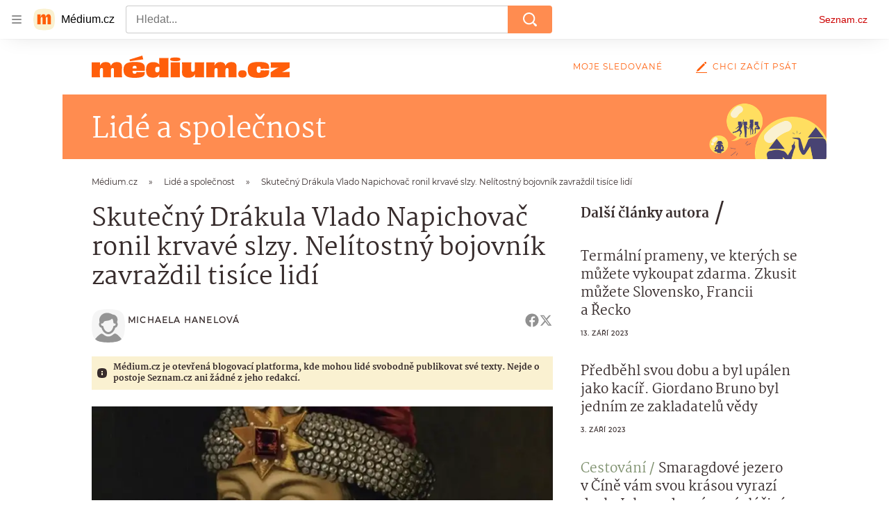

--- FILE ---
content_type: text/css
request_url: https://d8-a.sdn.cz/d_8/c_static_og_A/nDJ4VEZEqBMnoOE5vFGiy03/274d/static/css/app.767c84316d8d309b.css
body_size: 19412
content:
body,html{font-family:Arial,sans-serif;line-height:1.5}article,aside,audio,body,canvas,caption,details,div,figure,footer,header,hgroup,html,iframe,img,mark,menu,nav,object,section,span,summary,table,tbody,td,tfoot,thead,tr,video{border:0;margin:0;padding:0}a,abbr,address,b,blockquote,cite,code,dd,del,dfn,dl,dt,em,fieldset,h1,h2,h3,h4,h5,h6,hr,i,ins,label,legend,li,ol,p,pre,q,samp,small,strong,sub,sup,ul{border:0;font-size:100%;margin:0;padding:0;vertical-align:baseline}article,aside,audio,canvas,figcaption,figure,figure img,footer,header,hgroup,nav,section,video{display:block}table{border-collapse:separate;border-spacing:0}table caption,table td,table th{text-align:left;vertical-align:middle}a img{border:0}:focus{outline:0}@font-face{font-display:block;font-family:Martel;font-style:normal;font-weight:400;src:url(https://d8-a.sdn.cz/d_8/c_static_QR_F/IHLEc/martel-regular.woff2) format("woff2"),url(https://d8-a.sdn.cz/d_8/c_static_QR_F/IHLEc/martel-regular.woff) format("woff"),url(https://d8-a.sdn.cz/d_8/c_static_QR_F/IHLEc/martel-regular.ttf) format("truetype")}@font-face{font-display:block;font-family:Martel;font-style:normal;font-weight:700;src:url(https://d8-a.sdn.cz/d_8/c_static_QR_F/IHLEc/martel-extrabold.woff2) format("woff2"),url(https://d8-a.sdn.cz/d_8/c_static_QR_F/IHLEc/martel-extrabold.woff) format("woff"),url(https://d8-a.sdn.cz/d_8/c_static_QR_F/IHLEc/martel-extrabold.ttf) format("truetype")}@font-face{font-display:block;font-family:Montserrat;font-style:normal;font-weight:400;src:url(https://d8-a.sdn.cz/d_8/c_static_QO_I/E7jCc/montserrat-regular-webfont.woff2) format("woff2"),url(https://d8-a.sdn.cz/d_8/c_static_QO_I/E7jCc/montserrat-regular-webfont.woff) format("woff"),url(https://d8-a.sdn.cz/d_8/c_static_QO_I/E7jCc/montserrat-regular-webfont.ttf) format("truetype")}html{overflow-y:scroll}html.b_d{overflow-y:visible;overflow-y:initial}body{background-color:#fff;color:#372c2c;font-family:Martel,Georgia,Calisto MT,serif;-webkit-font-smoothing:antialiased;-moz-osx-font-smoothing:grayscale}body a{color:#ff5e0a;-webkit-text-decoration:none;text-decoration:none}body a:focus,body a:hover{color:#d14800;-webkit-text-decoration:underline;text-decoration:underline}@media (max-width:540px){.b_d .c_e{padding-top:0}}.b_d .d_f,.b_d .d_g{margin-bottom:0}.a_h{background-color:rgba(204,0,0,.06);border-radius:16px;color:#c00;font-size:1rem;font-weight:700;line-height:1.4;padding:1rem;width:fit-content}.a_h:focus,.a_h:hover{background-color:rgba(204,0,0,.12)}.a_h:focus{box-shadow:0 0 0 1px #c00}.a_h[disabled]{color:rgba(204,0,0,.36);cursor:not-allowed}.a_i{left:-312.5rem;position:absolute;top:-312.5rem}.a_j{height:1.5rem;margin-bottom:.5rem}@media (min-width:851px){.a_j{height:2rem;margin-bottom:.75rem}}.a_k{align-items:flex-start;display:flex;flex-flow:row nowrap}.a_l{box-sizing:border-box;flex:0 0 7.3125rem;padding-left:1.5rem}@media (min-width:541px){.a_l{flex:0 0 9.5rem}}.a_m{flex:1 1 auto}.a_n.e_o{font-size:1.125rem;font-weight:400;line-height:1.44444444;margin-bottom:.5rem;margin-top:-.2em}@media (min-width:851px){.a_n.e_o{font-size:1.1875rem;line-height:1.625rem;margin-bottom:.75rem}}.a_p{color:#ff8c50}.a_p:after{content:"/";display:inline-block;margin:0 .25em}.a_q,.a_r{display:block;font-family:Montserrat,Candara,Century Gothic,Verdana,sans-serif;font-size:.75rem;font-weight:700;letter-spacing:1px;line-height:1.5;text-transform:uppercase}@media (min-width:851px){.a_q,.a_r{font-size:.5625rem}}.a_s:active .a_p,.a_s:active .a_t,.a_s:focus .a_p,.a_s:focus .a_t,.a_s:hover .a_p,.a_s:hover .a_t{-webkit-text-decoration:underline;text-decoration:underline}.a_u.e_v{margin:.375rem 0 .5rem}@media (min-width:851px){.a_u.e_v{margin:.5rem 0 1.5rem}}.a_s.e_w,.a_s.e_w:active,.a_s.e_w:focus,.a_s.e_w:hover{color:#372c2c;-webkit-text-decoration:none;text-decoration:none}.a_x.e_v{margin:0 0 1rem}.a_p.e_w,.a_p.e_w:active,.a_p.e_w:focus,.a_p.e_w:hover{color:#ff8c50}.a_y .f_z{font-size:.75rem}.a_y .f_A{display:inline-block;overflow:hidden;position:relative;text-overflow:ellipsis;top:1px;white-space:nowrap}.a_y .f_B{align-items:flex-start;display:flex;flex-direction:column;gap:2px}.a_y .f_C{margin-left:.5rem;margin-right:1rem;order:2}.a_r.e_w,.a_r.e_w:active,.a_r.e_w:focus,.a_r.e_w:hover{color:#747474}.a_D{box-sizing:border-box;font-size:.75rem;font-weight:700;line-height:1rem;margin-bottom:.5rem;min-height:22px}.a_D a,.a_D span{background:#e0e0e0;border-radius:3px;display:inline-block;padding:3px .375rem}.a_D a,.a_D a:active,.a_D a:focus,.a_D a:hover,.a_D span{color:inherit;-webkit-text-decoration:none;text-decoration:none}.a_D a:active,.a_D a:focus,.a_D a:hover{background:#c4c4c4}@media (min-width:541px){.a_D{margin-bottom:.75rem;min-height:22px}}.a_E{padding:1rem}@media (min-width:541px){.a_E{padding:2rem}}.a_F{background-color:#fff;padding:1rem}@media (min-width:541px){.a_F{padding:2rem}}.a_G{background-color:#f5f5f5;padding:1rem}@media (min-width:541px){.a_G{padding:2rem}}.a_H{background:transparent;border:0;cursor:pointer;display:inline-block;margin:0;padding:0;text-align:center}.a_I{overflow:hidden;text-overflow:ellipsis;white-space:nowrap}@supports (display:-webkit-box) and (-webkit-box-orient:vertical) and (-webkit-line-clamp:2){.a_J,.a_K,.a_L,.a_M,.a_N{
    /*! autoprefixer: off */display:box;-webkit-box-orient:vertical;overflow:hidden}.a_K{
    /*! autoprefixer: off */-webkit-line-clamp:2}.a_L{
    /*! autoprefixer: off */-webkit-line-clamp:3}.a_M{
    /*! autoprefixer: off */-webkit-line-clamp:4}.a_N{
    /*! autoprefixer: off */-webkit-line-clamp:6}}.a_O{overflow:hidden;position:relative}.a_P:before{bottom:0;content:"";left:0;position:absolute;right:0;top:0;z-index:1}.a_Q{z-index:2}.a_Q,.a_R{position:relative}.a_S{overflow:hidden}@media (min-width:541px){.a_T{margin-left:-2.625rem;margin-right:-2.625rem}.d_U .a_T{margin-left:-1.375rem;margin-right:-1.375rem}}.a_V{border-bottom:1px solid #949494;border-top:1px solid #949494;padding:1.5rem 0 2.5rem}@keyframes resource-fade-in_opacity-scale{0%{opacity:0;transform:scale(.99)}to{opacity:1;transform:scale(1)}}@keyframes resource-fade-in_saturation{0%{filter:saturate(0)}50%{filter:saturate(20%)}to{filter:saturate(100%)}}.e_W{overflow:hidden;position:relative}.e_X{animation:resource-fade-in_opacity-scale .375s cubic-bezier(.15,.555,.695,.675)}.e_Y{display:block;position:relative}.e_Z{background-color:#f2f2f2}.e_-{border:none;bottom:0;display:block;left:0;margin:auto;max-height:100%;max-width:100%;min-height:100%;min-width:100%;padding:0;position:absolute;right:0;top:0}.e_aa{font-size:1rem;height:6.2em;margin:0 auto;position:relative;text-align:center;transform:translateZ(0);width:6.2em}.e_ab{animation:1.1s ease infinite;border-radius:50%;height:1em;left:calc(50% - .5em);position:absolute;top:calc(50% - .5em);width:1em}.e_ac{animation-name:atmLoader-black}.e_ae{animation-name:atmLoader-white}.e_af{height:auto;width:100%}.e_ag{bottom:0;height:100%;left:0;object-fit:cover;position:absolute;right:0;top:0;width:100%}.e_ah{color:transparent}@keyframes atmLoader-black{0%,to{box-shadow:0 -2.6em 0 0 #222,1.8em -1.8em 0 0 rgba(34,34,34,.2),2.5em 0 0 0 rgba(34,34,34,.2),1.75em 1.75em 0 0 rgba(34,34,34,.2),0 2.5em 0 0 rgba(34,34,34,.2),-1.8em 1.8em 0 0 rgba(34,34,34,.2),-2.6em 0 0 0 rgba(34,34,34,.5),-1.8em -1.8em 0 0 rgba(34,34,34,.7)}12.5%{box-shadow:0 -2.6em 0 0 rgba(34,34,34,.7),1.8em -1.8em 0 0 #222,2.5em 0 0 0 rgba(34,34,34,.2),1.75em 1.75em 0 0 rgba(34,34,34,.2),0 2.5em 0 0 rgba(34,34,34,.2),-1.8em 1.8em 0 0 rgba(34,34,34,.2),-2.6em 0 0 0 rgba(34,34,34,.2),-1.8em -1.8em 0 0 rgba(34,34,34,.5)}25%{box-shadow:0 -2.6em 0 0 rgba(34,34,34,.5),1.8em -1.8em 0 0 rgba(34,34,34,.7),2.5em 0 0 0 #222,1.75em 1.75em 0 0 rgba(34,34,34,.2),0 2.5em 0 0 rgba(34,34,34,.2),-1.8em 1.8em 0 0 rgba(34,34,34,.2),-2.6em 0 0 0 rgba(34,34,34,.2),-1.8em -1.8em 0 0 rgba(34,34,34,.2)}37.5%{box-shadow:0 -2.6em 0 0 rgba(34,34,34,.2),1.8em -1.8em 0 0 rgba(34,34,34,.5),2.5em 0 0 0 rgba(34,34,34,.7),1.75em 1.75em 0 0 #222,0 2.5em 0 0 rgba(34,34,34,.2),-1.8em 1.8em 0 0 rgba(34,34,34,.2),-2.6em 0 0 0 rgba(34,34,34,.2),-1.8em -1.8em 0 0 rgba(34,34,34,.2)}50%{box-shadow:0 -2.6em 0 0 rgba(34,34,34,.2),1.8em -1.8em 0 0 rgba(34,34,34,.2),2.5em 0 0 0 rgba(34,34,34,.5),1.75em 1.75em 0 0 rgba(34,34,34,.7),0 2.5em 0 0 #222,-1.8em 1.8em 0 0 rgba(34,34,34,.2),-2.6em 0 0 0 rgba(34,34,34,.2),-1.8em -1.8em 0 0 rgba(34,34,34,.2)}62.5%{box-shadow:0 -2.6em 0 0 rgba(34,34,34,.2),1.8em -1.8em 0 0 rgba(34,34,34,.2),2.5em 0 0 0 rgba(34,34,34,.2),1.75em 1.75em 0 0 rgba(34,34,34,.5),0 2.5em 0 0 rgba(34,34,34,.7),-1.8em 1.8em 0 0 #222,-2.6em 0 0 0 rgba(34,34,34,.2),-1.8em -1.8em 0 0 rgba(34,34,34,.2)}75%{box-shadow:0 -2.6em 0 0 rgba(34,34,34,.2),1.8em -1.8em 0 0 rgba(34,34,34,.2),2.5em 0 0 0 rgba(34,34,34,.2),1.75em 1.75em 0 0 rgba(34,34,34,.2),0 2.5em 0 0 rgba(34,34,34,.5),-1.8em 1.8em 0 0 rgba(34,34,34,.7),-2.6em 0 0 0 #222,-1.8em -1.8em 0 0 rgba(34,34,34,.2)}87.5%{box-shadow:0 -2.6em 0 0 rgba(34,34,34,.2),1.8em -1.8em 0 0 rgba(34,34,34,.2),2.5em 0 0 0 rgba(34,34,34,.2),1.75em 1.75em 0 0 rgba(34,34,34,.2),0 2.5em 0 0 rgba(34,34,34,.2),-1.8em 1.8em 0 0 rgba(34,34,34,.5),-2.6em 0 0 0 rgba(34,34,34,.7),-1.8em -1.8em 0 0 #222}}@keyframes atmLoader-white{0%,to{box-shadow:0 -2.6em 0 0 #f9f9f9,1.8em -1.8em 0 0 hsla(0,0%,98%,.2),2.5em 0 0 0 hsla(0,0%,98%,.2),1.75em 1.75em 0 0 hsla(0,0%,98%,.2),0 2.5em 0 0 hsla(0,0%,98%,.2),-1.8em 1.8em 0 0 hsla(0,0%,98%,.2),-2.6em 0 0 0 hsla(0,0%,98%,.5),-1.8em -1.8em 0 0 hsla(0,0%,98%,.7)}12.5%{box-shadow:0 -2.6em 0 0 hsla(0,0%,98%,.7),1.8em -1.8em 0 0 #f9f9f9,2.5em 0 0 0 hsla(0,0%,98%,.2),1.75em 1.75em 0 0 hsla(0,0%,98%,.2),0 2.5em 0 0 hsla(0,0%,98%,.2),-1.8em 1.8em 0 0 hsla(0,0%,98%,.2),-2.6em 0 0 0 hsla(0,0%,98%,.2),-1.8em -1.8em 0 0 hsla(0,0%,98%,.5)}25%{box-shadow:0 -2.6em 0 0 hsla(0,0%,98%,.5),1.8em -1.8em 0 0 hsla(0,0%,98%,.7),2.5em 0 0 0 #f9f9f9,1.75em 1.75em 0 0 hsla(0,0%,98%,.2),0 2.5em 0 0 hsla(0,0%,98%,.2),-1.8em 1.8em 0 0 hsla(0,0%,98%,.2),-2.6em 0 0 0 hsla(0,0%,98%,.2),-1.8em -1.8em 0 0 hsla(0,0%,98%,.2)}37.5%{box-shadow:0 -2.6em 0 0 hsla(0,0%,98%,.2),1.8em -1.8em 0 0 hsla(0,0%,98%,.5),2.5em 0 0 0 hsla(0,0%,98%,.7),1.75em 1.75em 0 0 #f9f9f9,0 2.5em 0 0 hsla(0,0%,98%,.2),-1.8em 1.8em 0 0 hsla(0,0%,98%,.2),-2.6em 0 0 0 hsla(0,0%,98%,.2),-1.8em -1.8em 0 0 hsla(0,0%,98%,.2)}50%{box-shadow:0 -2.6em 0 0 hsla(0,0%,98%,.2),1.8em -1.8em 0 0 hsla(0,0%,98%,.2),2.5em 0 0 0 hsla(0,0%,98%,.5),1.75em 1.75em 0 0 hsla(0,0%,98%,.7),0 2.5em 0 0 #f9f9f9,-1.8em 1.8em 0 0 hsla(0,0%,98%,.2),-2.6em 0 0 0 hsla(0,0%,98%,.2),-1.8em -1.8em 0 0 hsla(0,0%,98%,.2)}62.5%{box-shadow:0 -2.6em 0 0 hsla(0,0%,98%,.2),1.8em -1.8em 0 0 hsla(0,0%,98%,.2),2.5em 0 0 0 hsla(0,0%,98%,.2),1.75em 1.75em 0 0 hsla(0,0%,98%,.5),0 2.5em 0 0 hsla(0,0%,98%,.7),-1.8em 1.8em 0 0 #f9f9f9,-2.6em 0 0 0 hsla(0,0%,98%,.2),-1.8em -1.8em 0 0 hsla(0,0%,98%,.2)}75%{box-shadow:0 -2.6em 0 0 hsla(0,0%,98%,.2),1.8em -1.8em 0 0 hsla(0,0%,98%,.2),2.5em 0 0 0 hsla(0,0%,98%,.2),1.75em 1.75em 0 0 hsla(0,0%,98%,.2),0 2.5em 0 0 hsla(0,0%,98%,.5),-1.8em 1.8em 0 0 hsla(0,0%,98%,.7),-2.6em 0 0 0 #f9f9f9,-1.8em -1.8em 0 0 hsla(0,0%,98%,.2)}87.5%{box-shadow:0 -2.6em 0 0 hsla(0,0%,98%,.2),1.8em -1.8em 0 0 hsla(0,0%,98%,.2),2.5em 0 0 0 hsla(0,0%,98%,.2),1.75em 1.75em 0 0 hsla(0,0%,98%,.2),0 2.5em 0 0 hsla(0,0%,98%,.2),-1.8em 1.8em 0 0 hsla(0,0%,98%,.5),-2.6em 0 0 0 hsla(0,0%,98%,.7),-1.8em -1.8em 0 0 #f9f9f9}}.e_ai{left:calc(50% - 3.1em);position:absolute;top:calc(50% - 3.1em)}.e_aj{align-items:center;display:flex}.e_ak{height:1rem;margin-right:.375rem;width:1rem}.e_al{font-weight:700}.e_am{font-style:italic}.e_an{vertical-align:sub}.e_an,.e_ao{font-size:smaller}.e_ao{vertical-align:super}.e_ap{-webkit-text-decoration:underline;text-decoration:underline}.e_i{left:-312.5rem;position:absolute;top:-312.5rem}.e_aq{overflow:visible}.e_aq .e_ar{stroke:#e0e0e0;stroke-width:2px}.e_as .e_at{fill:#909090}.e_as .e_au{fill:#f2f2f2}.e_av{align-items:center;display:inline-flex;flex-direction:row}.e_aw{height:auto;width:1.25rem}.e_ax{pointer-events:none}.e_ah{display:block;object-fit:fill}.e_ay,.e_az{display:inline-flex}.e_az{align-items:center;border-radius:3px;font-size:.75rem;letter-spacing:.5px;line-height:1rem;padding:3px .375rem}.e_aA rect{fill:#4ba098;fill:var(--color-unlocked,#4ba098)}.e_aB rect{fill:#b39013;fill:var(--color-locked,#b39013)}.e_aC rect{fill:#372c2c;fill:var(--color-unavailable,#372c2c)}.e_aE{position:relative}.e_aF{background-color:#fff;bottom:0;box-sizing:border-box;flex-flow:column;font-size:.875rem;font-weight:700;gap:.5rem;height:50%;left:0;margin:auto;padding:.5rem 2rem;position:absolute;right:0;top:0;width:90%}.e_aF,.e_aG{align-items:center;border-radius:4px;display:flex}.e_aG{background-color:#c00;color:#fff;flex-shrink:0;font-size:.75rem;height:2.5rem;justify-content:center;transition:background-color .3s,box-shadow .3s;width:7.8125rem}.e_aG:hover{background-color:#a70606;color:#fff;-webkit-text-decoration:none;text-decoration:none}.e_aH{width:2.25rem}.e_aI{display:flex;gap:1rem}@media (min-width:541px){.e_aF{font-size:1.5rem;gap:1.75rem;line-height:2.375rem;padding:1.5rem}.e_aF,.e_aG{font-weight:700}.e_aG{font-size:1rem;height:3rem;width:15rem}.e_aH{width:3.4375rem}.e_aI{display:flex;gap:1.75rem}}.e_aJ{position:relative}.e_aK{box-sizing:border-box;padding:inherit}.e_aL{display:none}.e_aM{cursor:pointer;display:inline-block;height:1.75rem}.e_aM input[type=checkbox]{height:0;margin:0;opacity:0;width:0}.e_aM:focus:not(.h_aN){outline:0}.e_aO .e_aP{cursor:not-allowed;opacity:.7}.e_aP{border:1px solid #707070;border-radius:22px;box-sizing:border-box;cursor:pointer;display:inline-block;height:1.75rem;margin:0;position:relative;width:3rem}.e_aP:before{border:1px solid #707070;border-radius:50%;content:"";height:16px;left:7px;position:absolute;top:50%;transform:translateY(-50%);transition:left .3s;width:16px}.e_aQ:checked+.e_aP{border-color:#61894d}.e_aQ:checked+.e_aP:before{background-color:#61894d;border-color:#61894d;left:calc(100% - 23px)}.e_aR{align-items:center;background-color:#f4f2e2;color:#372c2c;display:flex;font-size:.875rem;line-height:1.125rem;padding:.625rem;position:relative}@media (min-width:541px){.e_aR{margin-left:.5rem}}.e_aR:before{border-bottom:8px solid #f4f2e2;border-left:8px solid transparent;border-right:8px solid transparent;content:"";height:0;left:30px;position:absolute;top:-8px;width:0}@media (min-width:541px){.e_aR:before{border:8px solid transparent;border-left:none;border-right-color:#f4f2e2;left:-8px;top:auto}}.e_aS{fill:#372c2c;flex-shrink:0;height:.875rem;margin-right:.5625rem;width:.875rem}.e_aU{color:grey;display:flex;font-size:.75rem;gap:.625rem;line-height:1.25rem}.e_aV,.e_aW{background:none;color:grey;cursor:pointer;height:1.1875rem}.e_aX{text-transform:uppercase}.e_aY{font-family:Arial,sans-serif}.e_aZ{align-items:center;display:inline-flex;flex-direction:row}.e_a-{height:auto;width:1.25rem}.e_a0 .e_ah img{height:auto;left:50%;max-height:100%;max-width:100%;position:absolute;top:50%;transform:translate(-50%,-50%);width:auto}@supports (object-fit:contain){.e_a0 .e_ah img{bottom:0;height:100%;left:0;max-height:none;max-width:none;object-fit:contain;right:0;top:0;transform:none;width:100%}.e_a1 .e_ah img{object-fit:fill}}.e_a2{background:#000}.e_a3{display:flex;flex-direction:column;height:100%;justify-content:center;margin:0 1rem}@media (min-width:541px){.e_a3{margin:0 2.5rem}}.e_a4{height:2.5rem;margin-bottom:1rem;width:2.625rem}@media (min-width:541px){.e_a4{height:3.75rem;margin-bottom:1.5rem;width:4.0625rem}}.e_a5{color:#fff;font-size:.875rem;font-weight:700;line-height:1.7}@media (min-width:541px){.e_a5{font-size:1.25rem;line-height:1.5}}.e_a6{padding:1.5rem;text-align:center}.e_a7{margin-bottom:1rem}.e_a8{cursor:pointer}.e_a9{background-color:#fff;color:#000;overflow:auto;text-align:left}.e_a9,.e_ba{width:100%}.e_bb:not(.i_bc){font-size:.25rem;padding-top:1rem}.e_bb:not(.i_bc) .e_ab{animation-delay:2s}.e_bd,.e_be,.e_be>*{padding:inherit}.e_H{align-items:center;border:none;border-radius:4px;cursor:pointer;display:inline-flex;justify-content:center;min-width:180px;text-align:center;transition:all .15s linear}.e_H:active,.e_H:hover{outline:none}.e_H:focus{outline:2px solid #1eae00}.e_H[disabled]{cursor:default}.e_H[disabled],.e_H[disabled]:hover{background-color:#747474}.e_bf{font-size:1rem;line-height:1.375rem;padding:.5625rem .5rem}.e_bf .e_bg{border-width:2px;height:1.375rem;width:1.375rem}.e_bh{font-size:.875rem;line-height:1.375rem;padding:.5625rem .5rem}.e_bh .e_bg{border-width:2px;height:1.375rem;width:1.375rem}.e_bi{font-size:.875rem;line-height:1.25rem;padding:.375rem}.e_bi .e_bg{border-width:2px;height:1.25rem;width:1.25rem}.e_bj{background-color:#c00;font-weight:700}.e_bj,.e_bj .e_bg{color:#fff}.e_bj:hover{background-color:#d63333}.e_bj:active{background-color:#a30000}.e_bk{background-color:#fff;border:1px solid #e0e0e0;font-weight:700}.e_bk,.e_bk .e_bg{color:#404040}.e_bk:active,.e_bk:hover{background-color:#e0e0e0}.e_bl{background-color:transparent;color:#949494}.e_bl:active,.e_bl:hover{-webkit-text-decoration:underline;text-decoration:underline}.e_bl:active,.e_bl:focus,.e_bl:hover{background-color:transparent;outline:none}.e_bl[disabled],.e_bl[disabled]:active,.e_bl[disabled]:hover{background:none}.e_bm .e_bn{visibility:hidden}.e_bg,.e_bn{display:inline-block}.e_bg{animation:load 1s linear infinite;border-left-color:transparent;border-radius:50%;border-style:solid;box-sizing:border-box;font-size:.625rem;position:absolute;text-indent:-9999em;transform:translateZ(0)}.e_bg:after{border-radius:50%;height:20px;width:20px}@keyframes load{0%{transform:rotate(0deg)}to{transform:rotate(1turn)}}.e_H .e_ax{vertical-align:middle}.e_bo{display:flex;flex-direction:column;margin-bottom:.5rem;width:14.0625rem}.e_bp{align-items:center;cursor:pointer;display:inline-flex;font-size:.875rem;line-height:2.5rem;width:100%}.e_bp>svg:first-child{margin-left:.75rem}.e_bq{height:1.5rem;vertical-align:middle;width:1.5rem}.e_br{height:.75rem;width:.75rem}.e_bs{padding:0 .5rem}.e_bo .e_bt{display:none}.e_bo .e_bu{align-items:center;height:5rem;padding:0;position:relative;width:8.75rem;z-index:1}.e_bo .e_bv{display:block;padding:0;width:8.75rem}@media (min-width:541px){.e_bo .e_bu{position:absolute}.e_bo{margin-bottom:0}}.e_bu{animation:menu-slide-in .2s cubic-bezier(.17,.67,.22,1.23) forwards;background-color:#fff;border-radius:4px;box-shadow:0 0 1px 0 rgba(0,0,0,.35),0 1px .5rem 0 rgba(0,0,0,.1),0 2px .5rem 0 rgba(0,0,0,.05);list-style:none;padding:.25rem;position:absolute;transform-origin:top right}.e_bw{animation:menu-slide-out .2s cubic-bezier(.87,-.35,1,.64) forwards}.e_bv{background:none;border-radius:4px;cursor:pointer;line-height:0;outline:none;transition:background-color .15s linear}.e_bv:active{background-color:#e0e0e0}.e_bx>*{border-radius:4px;display:block;transition:background-color .15s linear}.e_bx>:focus,.e_bx>:hover{background-color:#e0e0e0;-webkit-text-decoration:none;text-decoration:none}@keyframes menu-slide-in{0%{opacity:0;transform:scale(.95) translateY(-1.25rem)}to{opacity:1;transform:scale(1) translateY(0)}}@keyframes menu-slide-out{0%{opacity:1;transform:scale(1) translateY(0)}to{opacity:0;transform:scale(.95) translateY(-1.25rem)}}.e_by{align-items:flex-start;display:flex;flex-direction:column;justify-content:stretch;width:100%}.e_bz{display:inline-block;font-size:.75rem;letter-spacing:.1px;line-height:1.25rem;margin-bottom:.25rem}.e_bA,.e_bz{color:#372c2c}.e_bA{background-color:#fff;border:1px solid #e0e0e0;border-radius:4px;box-sizing:border-box;font-size:.875rem;height:2.5rem;padding:0 .75rem;transition:border-color .15s linear;width:100%}.e_bA:focus{border-color:#404040}.e_bA::placeholder{color:#949494}.e_bB{color:#949494;font-size:.6875rem;letter-spacing:.2px;line-height:1.125rem;margin-top:2px}.e_bC .e_bA,.e_bC .e_bz{color:#372c2c}.e_bC .e_bA{background-color:#e0e0e0;border-color:#e0e0e0}.e_bD .e_bA{background-color:rgba(204,0,0,.08);border:1px solid #c00}.e_bD .e_bB{color:#c00}.e_bE .e_bA{background-color:rgba(30,174,0,.08);border:1px solid #1eae00}.e_bE .e_bB{color:#1eae00}.e_bF{margin-bottom:1.25rem}@media (min-width:541px){.e_bF{display:flex}}.e_bG{height:1.5rem;left:1.75rem;position:absolute;top:1.75rem;width:1.5rem}.e_bH .e_bI{border:1px solid #fff;border-radius:50%}.e_bJ{cursor:not-allowed}.e_bJ>.e_bK{pointer-events:none}.e_bK.e_w{align-items:center;background-color:rgba(204,0,0,.06);border-radius:16px;color:#c00;display:flex;font-size:.875rem;font-weight:700;justify-content:center;line-height:1.4;overflow:hidden;padding:1.125rem 1rem;position:relative;-webkit-text-decoration:none;text-decoration:none}@media (min-width:541px){.e_bK.e_w{font-size:1rem;padding:1.0625rem 1rem}}.e_bK.e_w:focus,.e_bK.e_w:hover{-webkit-text-decoration:none;text-decoration:none}.e_bK.e_w:hover{background-color:rgba(204,0,0,.12);color:#c00;transition:background-color .3s ease-out}.e_bK.e_w:active{background-color:rgba(204,0,0,.18);color:rgba(204,0,0,.36)}.e_bK.e_w:focus,.e_bK.e_w:focus-visible,.e_bK.e_w:focus-within{background-color:rgba(204,0,0,.12);color:#c00;outline:1px solid #c00;outline-offset:0}.e_bL{background-color:#fff;border:1px solid #e0e0e0;border-radius:24px;box-shadow:0 0 1px 0 rgba(0,0,0,.35),0 1px .5rem 0 rgba(0,0,0,.1),0 2px .5rem 0 rgba(0,0,0,.05);font-family:Arial,sans-serif;padding:1.5rem 2rem 2.5rem;position:relative;z-index:1}@media (min-width:541px){.e_bL{border-radius:40px;padding:3.5rem 2.75rem}}.e_bM{align-items:center;display:inline-flex;gap:.375rem}.e_bN{height:1.25rem;width:auto}.e_bO,.e_bP{width:100%}.e_bP{align-items:center;background:#c00;box-sizing:border-box;display:inline-flex;justify-content:center;margin-top:1.5625rem;padding:1.375rem 2.125rem;position:relative}@media (min-width:375px){.e_bP{margin-top:.25rem}}@media (min-width:576px){.e_bP{width:auto}}.e_bP:hover{-webkit-text-decoration:none;text-decoration:none}.e_bP:before{border-bottom:8px solid #c00;border-left:8px solid transparent;border-right:8px solid transparent;content:"";height:0;position:absolute;right:25px;top:-8px;width:0}@media (min-width:375px){.e_bP:before{left:144px;right:auto}}@media (min-width:576px){.e_bP:before{left:auto}}.e_bQ{fill:#fff;height:.875rem;margin-right:1.0625rem;width:.875rem}.e_bR{color:#fff;font-family:Arial,sans-serif;font-size:.9375rem;line-height:1.125rem}.e_bR,.e_bS{font-weight:700}.e_bS{align-items:center;background-color:#faf1d1;color:#372c2c;display:flex;font-size:.75rem;line-height:1rem;padding:1rem}@media (min-width:541px){.e_bS{padding:.5rem}}.e_bT{fill:#372c2c;flex-shrink:0;height:.875rem;margin-right:.5625rem;width:.875rem}.e_bS .e_w{color:inherit;-webkit-text-decoration:underline;text-decoration:underline}.e_bS .e_w:hover{-webkit-text-decoration:none;text-decoration:none}.e_bS .e_w:focus{border:1px solid}.e_bU{position:relative}.e_bU span{left:-624.9375rem;position:absolute}.e_bV{border-radius:10px}.e_bW{border-radius:50%}.e_v{display:block}.e_bX{height:2rem;margin:.5rem 0}.e_bY{height:1.5rem;margin:.375rem 0}.e_bY+.e_bY{margin-top:.5rem}.e_bZ{height:1rem;margin:.25rem 0}.e_bZ+.e_bZ{margin-top:.375rem}.e_b-{width:100%}.e_b0{width:80%}.e_b1{width:60%}.e_b2{width:40%}.e_b3{width:15%}.e_b4{--background-color:transparent;--primary-color:#c00;--count-color:#c00;--hover-color:#a00;--active-color:#a00;display:flex}.e_b5{align-items:center;color:#c00;display:inline-flex;font-family:Arial,sans-serif;font-size:.875rem;line-height:1.375rem}.e_b6{fill:#c00;height:.875rem;margin-right:.3125rem;width:.875rem}.e_b7{margin-left:.3125rem}.e_b5:hover{color:#a00000;-webkit-text-decoration:none;text-decoration:none}.e_b5:hover .e_b6{fill:#a00000}.e_b8{line-height:1;min-height:16px;min-width:155px}.e_b8 seznam-sledovani{height:.8625rem;min-height:0;min-height:auto}.e_b8 .e_v{background-color:#800040}.e_Z{background-color:#c4c4c4}.e_bo,.e_by{font-family:Helvetica,Arial,sans-serif}.e_o{word-break:break-word}.e_b9{font-size:1.5rem;font-weight:700;line-height:2rem}@media (min-width:541px){.e_b9{font-size:2.1875rem;line-height:2.625rem}}.e_ca{font-size:1.25rem;line-height:1.625rem}.e_ca,.e_cb{font-weight:700}.e_cb{font-size:1.125rem;line-height:2.25rem}.e_cc{font-size:1rem;font-weight:400;line-height:1.5rem}@media (min-width:541px){.e_cc{font-size:1.125rem;line-height:1.625rem}}.e_cd{font-size:1rem;font-weight:400}.f_ce{background-color:#f5f5f5;margin:1rem;padding:1rem}@media (min-width:541px){.f_ce{margin:0;padding:2rem}}.f_cf{margin-bottom:1.5rem}.e_cg,.e_cg .e_w{text-align:center}.e_cg .e_w{border:1px solid #372c2c;border-radius:19px;box-sizing:border-box;color:#372c2c;display:inline-block;font-family:Montserrat,Candara,Century Gothic,Verdana,sans-serif;font-size:.75rem;font-weight:700;line-height:1.125rem;padding:.5625rem 1rem;transition:background-color .2s;width:100%}.e_cg .e_w:focus,.e_cg .e_w:hover{background-color:#372c2c;color:#fff;-webkit-text-decoration:none;text-decoration:none}.e_cg .e_w:active{background-color:rgba(0,0,0,.9)}.e_cg .e_w:focus{outline:3px solid #8064a5}@media (min-width:541px){.e_cg .e_w{box-sizing:content-box;min-width:190px;width:auto}}.e_ch .e_w{color:#949494;pointer-events:none}.e_w{color:#ff5e0a;cursor:pointer;-webkit-text-decoration:none;text-decoration:none}.e_w:focus,.e_w:hover{color:#d14800;-webkit-text-decoration:underline;text-decoration:underline}.e_ay{align-items:center;font-family:Montserrat,Candara,Century Gothic,Verdana,sans-serif;font-size:.75rem;font-weight:500;line-height:1.5;transition:all .3s ease-in-out}.e_ci{fill:currentColor;margin-right:.375rem}.e_cj{position:relative}.e_ck{border:16px solid transparent;bottom:0;box-sizing:border-box;display:inline-block;font-size:.75rem;height:3.5rem;line-height:1.5rem;max-width:56px;position:absolute;right:0;transition:max-width .3s ease-in;transition-delay:0s;width:auto}.e_ck:active,.e_ck:hover{max-width:100%}.e_ck:active .e_cl:before,.e_ck:hover .e_cl:before{opacity:0;transition-delay:0s}.e_ck:active .e_cm,.e_ck:hover .e_cm{opacity:1;transition-delay:75ms}.e_cl{background:#000;background:rgba(0,0,0,.5);border-radius:12px;box-sizing:border-box;color:#fff;color:hsla(0,0%,100%,.9);display:inline-block;height:100%;overflow:hidden;padding:0 .5rem;position:relative;width:100%}.e_cl:before{content:"i";font-size:14.5px;height:100%;line-height:24px;position:absolute;right:0;text-align:center;top:0;transition:opacity 75ms ease-out;transition-delay:.3s;width:24px}.e_cm{display:inline-block;opacity:0;overflow:hidden;text-overflow:ellipsis;transition:opacity .3s ease-in;white-space:nowrap;width:100%}.e_cn{display:block;font-size:.875rem;line-height:1;position:absolute;text-align:center;top:calc(50% - 1.5rem);width:100%}.e_co{background:#000;background:rgba(0,0,0,.7);display:inline-block;padding:1.0625rem 0;text-transform:uppercase;width:75%}.e_cr{font-size:1.125rem;line-height:2.25rem;margin:0;word-break:break-word}@media (min-width:541px){.e_cr{font-size:1.125rem;line-height:2.25rem}}.e_cs{text-align:right}.e_aR{background-color:#e0e0e0;color:#000;font-weight:800;margin-left:.5rem}.e_aT{color:#000;-webkit-text-decoration:underline;text-decoration:underline}.e_aU,.e_aV,.e_aW{color:#949494}.e_aV,.e_aW{border:none}.e_bP{background:#ff5e0a;padding:1.1875rem 1.75rem}.e_bP:before{border-bottom-color:#ff5e0a}.e_bR{font-family:inherit;line-height:1.1875rem;margin-top:.25rem}.e_ct,.e_cu,.e_cv,.e_cw,.e_cx,.e_cy{background-color:#c4c4c4}.f_cz .e_v{background-color:#e0e0e0}.e_b5{color:#ff5e0a}.e_b6{fill:#ff5e0a}.e_b5:hover{color:#d14800}.e_b5:hover .e_b6{fill:#d14800}.e_cA{background-color:#fff;color:#a05d5d;font-family:inherit}.e_cA:active,.e_cA:hover,.e_cB{background-color:#e7b4b6;color:#704141}.e_b8{height:1.125rem;min-height:18px}@media (min-width:721px){.e_b8{min-height:24px}}.e_cG,.e_cG.e_ca{color:#372c2c;font-size:1rem;font-weight:700;line-height:1.5rem;margin:0 0 1.5rem}.e_cG.e_ca:after,.e_cG:after{content:"/";font-size:28px;font-weight:400;margin-left:8px;position:absolute}@media (min-width:851px){.e_cG,.e_cG.e_ca{font-size:1.1875rem;line-height:1.625rem;margin:0 0 2.5rem}.e_cG.e_ca:after,.e_cG:after{font-size:35px}}.e_cG.e_cI,.e_cH{border-bottom:1px solid #e0e0e0;padding-bottom:.5rem}.e_cG.e_cK,.e_cJ{border-top:1px solid #e0e0e0;padding-top:1.5rem}.f_cL{height:100%;transform-origin:0 0}.f_cL,.f_cM{margin:auto}.f_cN .e_cr{font-size:.75rem;line-height:.75rem;padding-bottom:.25rem;padding-top:0;text-align:right}.f_cO{display:flex;margin:1rem 0}.f_cP{flex:none;height:1.25rem;width:1.25rem}.f_cQ{font-size:.875rem;line-height:1.25rem;margin-left:1rem}.f_cR .e_ah{background-color:#fff}.f_cR .e_-{min-width:0;min-width:auto}.f_cS,.f_cT{position:relative}.f_cT{display:block}.f_cU{color:#707070;font-size:.75rem;line-height:.875rem;padding-top:.25rem;text-align:right;text-transform:lowercase}.f_cV{background-color:#fff;bottom:0;position:absolute;right:0}.f_cW{border:1px solid #de0a14;color:#de0a14;font-size:1rem;line-height:1.5rem;margin:1.5rem 2rem;padding:.5rem 0;text-align:center;width:5.125rem}.f_cX+.f_cY{margin-left:.5rem}.f_cY:before{content:"("}.f_cY:after{content:")"}.f_cZ{position:relative}.f_c-{background-color:#fff;border:2px solid grey;bottom:100%;box-sizing:border-box;color:#c00;display:block;left:-624.9375rem;padding:.625rem;position:absolute}.f_c-:focus-within{left:0;right:0}.f_c0{bottom:auto;top:100%}.f_c1 .e_c2{max-width:100%;min-width:100%}.f_c3{visibility:hidden}.f_c4{margin-left:.5rem}.f_c4:before{content:"("}.f_c4:after{content:")"}.f_c5 .e_c6:after{background-color:rgba(0,0,0,.702);content:""}.f_c5 .e_c6:after,.f_c7 .f_c8{bottom:0;left:0;position:absolute;right:0;top:0}.f_c7 .f_c8{align-items:center;display:flex;font-family:Arial,sans-serif;justify-content:center;margin-left:1.5rem;margin-right:1.5rem;text-align:center}.f_c7 .f_c9{color:#fff;font-size:.875rem;font-weight:700}@media (min-width:541px){.f_c7 .f_c9{font-size:2rem}}.f_c7 .f_da,.f_c7 .f_db{color:#d0d0d0}.f_c7 .f_dc,.f_c7 .f_dd{color:#fff}.f_c7 .f_dd{font-size:.875rem}@media (min-width:541px){.f_c7 .f_dd{font-size:2rem}}.f_c7 .f_db{font-size:.875rem}@media (min-width:541px){.f_c7 .f_db{font-size:1rem}}.f_c7 .f_da{margin-top:.75rem}.f_c7 .f_dc.e_w{-webkit-text-decoration:underline;text-decoration:underline}.f_c7 .f_dc.e_w:focus,.f_c7 .f_dc.e_w:hover{color:#fff;-webkit-text-decoration:none;text-decoration:none}.f_c7 .f_c8 .e_de{margin-top:.75rem}@media (min-width:541px){.f_c7 .f_c8 .e_de{display:inline-block}}.f_c7 .f_c8 .e_bK{background-color:rgba(204,0,0,.639);color:#fff;font-size:.875rem;padding:1.125rem 1rem}@media (min-width:541px){.f_c7 .f_c8 .e_bK{padding:1.125rem 2.5rem}}.f_c7 .f_c8 .e_bK:hover{background-color:#c00;transition:background-color .3s ease-out}.f_c7 .f_c8 .e_bK:active{background-color:rgba(204,0,0,.361)}.f_c7 .f_c8 .e_bK:focus,.f_c7 .f_c8 .e_bK:focus-visible,.f_c7 .f_c8 .e_bK:focus-within{background-color:#c00;outline:1px solid #fff;outline-offset:0}.f_df{margin-bottom:.375rem}.f_dg{display:flex;justify-content:space-between}.f_dh{width:32.16%}.f_di{position:relative}.f_dj,.f_dk,.f_dl{height:100%;left:0;position:absolute;top:0;width:100%}.f_dk{opacity:.5}.f_dk:hover{opacity:.75}.f_dl{align-items:center;display:flex;justify-content:center;pointer-events:none}.f_dm{font-size:1rem}@media (min-width:541px){.f_dm{font-size:2rem}}.f_dn{height:.9375rem;margin-left:.375rem;width:1.1875rem}@media (min-width:541px){.f_dn{height:1.375rem;margin-left:.5rem;width:1.8125rem}}.f_do{display:inline-block;height:100%;width:100%}.f_dp{cursor:pointer}.f_dq .f_dp,.f_dq .f_dr{margin-bottom:1.5rem}.f_ds .f_dp:last-child{margin-bottom:2px}.f_df .f_c7{margin-bottom:0}.f_df .f_dt{padding:0}.f_du{background-color:#f3f0ea;padding:1rem}.f_dv{display:flex}.f_dw{color:#131415;fill:currentcolor;flex-shrink:0;height:1.5625rem;width:1.5rem}.f_dx{margin-left:1.25rem}.f_dy .e_dy{padding-left:1.5rem}.f_dy .e_dz{padding-left:.5rem}.f_dy .e_dA,.f_dy .e_dA>.e_dA>.e_dA>.e_dA{list-style-type:decimal}.f_dy .e_dA>.e_dA{list-style-type:lower-alpha}.f_dy .e_dA>.e_dA>.e_dA{list-style-type:lower-roman}.f_dB{box-sizing:border-box;cursor:default;min-height:162px;position:relative;-webkit-user-select:none;user-select:none}.f_dC{background:linear-gradient(180deg,#787878,#000);height:100%;left:0;top:0;width:100%;z-index:1}.f_dC,.f_dD{position:absolute}.f_dD{align-items:center;background:#fff;border:1px solid #e0e0e0;border-radius:12px;box-shadow:0 2px .5rem 0 rgba(0,0,0,.05),0 1px .5rem 0 rgba(0,0,0,.1),0 0 1px 0 rgba(0,0,0,.35);box-sizing:border-box;display:flex;flex-direction:column;left:1rem;padding:.875rem 1rem 1rem;top:.875rem;width:calc(100% - 2rem);z-index:2}.f_dE{color:#000;font-family:Arial,sans-serif;font-size:1rem;letter-spacing:-.16px}.f_dE,.f_dF{font-style:normal;font-weight:700;line-height:140%;text-align:center}.f_dF{align-items:center;background:rgba(204,0,0,.06);border-radius:12px;box-sizing:border-box;color:#c00;display:flex;font-size:.875rem;justify-content:center;margin-top:.75rem;max-width:248px;padding:.875rem 1rem;width:100%}@media (min-width:541px){.f_dB{min-height:172px}.f_dD{left:1.5rem;top:1.5rem;width:calc(100% - 3rem)}}.f_dG iframe{display:block}.f_dH{background-color:#fff;border:1px solid rgba(11,10,66,.1);border-radius:24px;box-sizing:border-box;height:12.625rem;padding:1rem 1rem .5rem}.f_dI{display:flex}.f_dJ{border:1px solid transparent;height:4rem;margin-right:1rem;width:4rem}.f_dK{height:2.5rem;margin:.375rem auto;width:2.5rem}.f_dL:hover{cursor:pointer}.f_dL:hover .f_dM{-webkit-text-decoration:underline;text-decoration:underline}.f_dN{align-items:center;display:flex;flex-direction:row;flex-wrap:nowrap}.f_dO{text-align:right;width:4.5rem}.f_dP{align-items:center;display:flex;margin-bottom:1rem;padding:.5rem;white-space:pre-wrap}@media (min-width:541px){.f_dP{width:fit-content}}.f_dQ{-webkit-text-decoration:underline;text-decoration:underline}.f_dR{height:1rem;padding-right:.5rem;width:1rem}.f_dS{flex:1 1 auto}.f_dT{display:flex;flex-direction:row;justify-content:flex-start;position:relative}.f_dT,.f_dU{height:100%}.f_dV{width:100%}.f_dW{width:30%}.f_dX{width:10%}.f_dY{width:5%}.f_dZ{width:1%}.f_d-{width:.3%}.f_d0{width:.1%}.f_d1 .f_dL:hover{cursor:default}.f_d1 .f_dL:hover .f_dM{-webkit-text-decoration:none;text-decoration:none}.f_d2{margin:1.5rem 0}.f_d3{margin-bottom:1rem;width:100%}.f_d4{display:flex;justify-content:center}@media (min-width:541px){.f_d4{justify-content:flex-start}}.f_d5{appearance:none;cursor:pointer}.f_d5:disabled{cursor:not-allowed}.f_d6{padding:2.5rem 1.125rem;text-align:center}.f_d7{margin:0 0 2.5rem}.f_d8{white-space:pre-line}.f_d9{margin-top:1.25rem}.f_ea{align-items:center;appearance:none;display:flex;flex-direction:column;justify-content:stretch;margin-top:2.5rem}@media (min-width:541px){.f_ea{flex-direction:row;justify-content:center}}.f_ea .e_ax{height:1.25rem;margin-right:.625rem;width:1.25rem}.f_ea .e_w{align-items:center;box-sizing:border-box;cursor:pointer;display:inline-flex;justify-content:center;width:100%}.f_ea .e_w:first-child{margin:0 0 1rem}@media (min-width:541px){.f_ea .e_w{text-align:center;width:auto}.f_ea .e_w:first-child{margin:0 2.625rem 0 0}}.f_eb .f_d9 .e_c6,.f_eb .f_ec .f_ed,.f_eb .f_ee .e_c6{cursor:default}.f_ef{border:1px solid #d0d0d0;margin-bottom:.25rem}.f_eg{flex-direction:row;gap:.75rem;justify-content:flex-start;padding:.75rem}.f_ed,.f_eg{align-items:stretch;display:flex}.f_ed{background-color:transparent;cursor:pointer;flex:1 1;flex-direction:column;font-size:1rem;gap:.5rem}@media (min-width:541px){.f_ed{flex-direction:row;gap:.75rem}}.f_eh{align-items:center;display:inline-flex}.f_eh>input{height:0;left:-624.9375rem;position:absolute;width:0}.f_eh .e_ei{height:1rem;width:1rem}.f_eh .e_ej{display:none;fill:#d0d0d0}.f_eh .e_ek{stroke:#d0d0d0}.f_el{display:flex;flex-direction:column;width:100%}@media (min-width:541px){.f_el{align-items:stretch;justify-content:center}}.f_em{border-top:1px solid #d0d0d0;margin-top:.5rem;padding-top:.5rem}@media (min-width:541px){.f_em{margin-top:.75rem;padding-top:.75rem}}.f_en:not(.i_bc){margin:0;max-height:100vh;width:100%}@media (min-width:541px){.f_en:not(.i_bc){min-width:200px;width:35%}}.f_eo{align-items:center;color:#c00;display:flex;height:1.5rem;justify-content:center;width:1.5rem}.f_eo .e_ax{width:.875rem}.f_eo .e_ep{color:green;width:1rem}.f_eq{background:#f9f9f9;border:1px solid grey}.f_eq .e_ej{display:block;fill:grey}.f_eq .e_ek{stroke:grey}.f_er{background-color:#e7f3e7;border:1px solid green}.f_es{background-color:#ffe3e3;border:1px solid #c00}.f_et{--mol-show-all-button-fade-color:#fff;align-items:center;display:flex;flex-direction:column;position:relative}.f_eu{cursor:pointer}.f_et:before{background:linear-gradient(to bottom,hsla(0,0%,100%,0),var(--mol-show-all-button-fade-color));bottom:100%;content:"";left:0;position:absolute;right:0;top:-148px}.f_ev{height:100%}div[overflow]{background-color:#eee;padding-left:.3125rem}.f_ew{overflow-x:auto}.f_ex{width:100%}.f_ey{font-weight:700}.f_ez{-webkit-text-decoration:underline;text-decoration:underline}.f_eA{font-style:italic}.f_eB{text-align:left}.f_eC{text-align:center}.f_eD{text-align:right}.f_eE{background:transparent;border:none;color:inherit;cursor:pointer;font-size:inherit;font-weight:inherit;line-height:inherit;padding:0;text-decoration:inherit;white-space:nowrap}.f_eF{color:#b4b4b4}.f_eG{color:#c00;position:relative;width:100%}.f_eG:before{border:5px solid transparent;box-sizing:border-box;content:"";height:100%;left:0;position:absolute;top:0;width:100%;z-index:1}.f_eH:before,.f_eH:focus:before{border-color:currentColor}.f_eI{align-items:center;background:rgba(0,0,0,.72);bottom:.4375rem;box-sizing:border-box;display:flex;height:1.5rem;justify-content:center;left:.4375rem;min-width:50px;padding:0 .375rem;position:absolute}.f_eJ,.f_eK{font-size:.75rem;font-weight:500;line-height:1.125rem;text-align:left;white-space:normal}.f_eJ{color:#2e2e2e;margin-top:.75rem}.f_eJ:focus,.f_eJ:hover{-webkit-text-decoration:underline;text-decoration:underline}.f_eK{color:#6f7271;margin-top:.25rem}.f_eL{display:none}.f_eM{display:flex;flex:0 0 auto;flex-direction:column;width:11.75rem}.f_eM:not(.f_eN):not(:active):focus .f_eO:before{border-color:#000}.f_eP{position:relative}.f_eP,.f_eQ{margin-top:1rem}.f_eQ{display:flex;gap:.75rem;overflow-x:scroll;padding-bottom:.375rem}.f_eR{color:#fff;font-size:.75rem;padding-left:.75rem;position:relative}.f_eR:before{border-bottom:6px solid transparent;border-left:8px solid;border-top:6px solid transparent;content:"";height:0;left:0;margin-right:4px;position:absolute;top:calc(50% - 6px);width:0}.f_eS{display:flex;justify-content:space-between;margin-bottom:1.5rem}@media (min-width:541px){.f_eT{height:1rem;width:1rem}.f_eL{align-items:center;animation-duration:.2s;animation-fill-mode:forwards;animation-iteration-count:1;animation-name:scroll-fade-in;animation-play-state:running;animation-timing-function:ease-in-out;background:#f9fcfc;border-radius:50%;color:#c00;display:flex;height:2.25rem;justify-content:center;position:absolute;top:2.5rem;width:2.25rem;z-index:2}@keyframes scroll-fade-in{0%{opacity:0;visibility:hidden}2%{opacity:0;visibility:visible}to{opacity:1;visibility:visible}}@keyframes scroll-fade-out{0%{opacity:1;visibility:visible}99%{opacity:0;visibility:visible}to{opacity:0;visibility:hidden}}.f_eL:first-child{left:0}.f_eL:last-child{right:0}.f_eL:disabled{animation-name:scroll-fade-out}.f_eU{transform:rotate(180deg)}.f_eM{width:13.3125rem}.f_eQ{overflow-x:hidden;padding-bottom:0}}.f_C{height:3rem;padding-right:.75rem;white-space:nowrap}.f_eV{display:inline-block;position:relative;width:2.25rem}.f_eV:first-child{z-index:2}.f_eV:nth-child(2){z-index:1}.f_eV:nth-child(3){z-index:0}.f_C .e_aq{height:3rem;width:3rem}.f_C .e_aq .e_ar{stroke:#fff;stroke-width:2px}.f_eW{margin-top:.5rem;position:relative}@media (min-width:541px){.f_eW{margin-top:.25rem}}.f_eX{align-items:center;background:#fff;border:none;cursor:pointer;display:flex;font-size:.75rem;line-height:.875rem;padding-left:0}.f_eY{height:1rem;width:1rem}.f_eZ{align-items:flex-start;background:#fff;border:1px solid #d5d5d5;flex-direction:column;gap:.75rem;min-width:calc(100% - 34px);padding:1rem;position:absolute;top:0;z-index:5}.f_e-,.f_eZ{display:flex}.f_e-{gap:.5rem}.f_e0{display:flex;flex-direction:column;justify-content:center}.f_e1{padding-left:3.5rem}.f_e- .e_b8{margin-top:.5rem}@media (min-width:541px){.f_e- .e_b8{margin-top:.25rem}}.f_e2{font-size:.75rem;letter-spacing:1px;line-height:1rem;text-align:center;text-transform:uppercase;width:10.375rem}.f_e3{font-weight:700}.f_e4{height:8rem;margin:0 auto .75rem;width:8rem}.f_e5{margin-top:.375rem}.f_e2 .e_at{fill:#909090}.f_e2 .e_au{fill:#f2f2f2}.f_e6{display:flex;overflow:hidden;position:relative}@media (min-width:851px){.f_e6{display:block}}.f_e7:active,.f_e7:focus,.f_e7:hover{-webkit-text-decoration:none;text-decoration:none}.f_e7:active~.f_e8 .f_e9,.f_e7:focus~.f_e8 .f_e9,.f_e7:hover~.f_e8 .f_e9{-webkit-text-decoration:underline;text-decoration:underline}.f_e7:after{bottom:0;content:"";left:0;position:absolute;right:0;top:0;z-index:1}.f_fa{box-sizing:border-box;flex:0 0 40.26%}.f_fb{overflow:hidden;padding-top:56.25%;position:relative}.f_fc{grid-column:1/3;grid-row:1/2}.f_e8{display:grid;grid-template-rows:auto 1fr;width:100%}.f_e8:has(.f_fd){gap:.5rem}.f_e8:has(.f_fd) .f_fc{grid-column:1/2;grid-row:1/2}@media (min-width:851px){.f_e8:has(.f_fd){gap:.375rem;grid-template-rows:auto 1fr 1.375rem}.f_e8:has(.f_fd) .f_fc{grid-column:1/3;grid-row:1/2}}.f_e9{grid-column:1/3;grid-row:2/3}.f_fe:focus,.f_fe:hover{-webkit-text-decoration:underline;text-decoration:underline}.f_ff{background-color:transparent;padding-left:0;padding-right:0}.f_fg{position:relative;z-index:2}.f_fd{align-self:self-start;background-color:#a05d5d;border-radius:4px;color:#fff;display:inline-block;font-size:.75rem;grid-column:2/3;grid-row:1/2;justify-self:self-end;letter-spacing:.5px;line-height:1rem;margin-bottom:0;padding:3px .375rem;text-transform:uppercase}@media (min-width:851px){.f_fd{grid-column:1/2;grid-row:3/4;justify-self:self-start}}.f_fh{align-items:center;border:1px solid #372c2c;border-radius:20px;box-sizing:border-box;color:#372c2c;display:inline-flex;font-family:Arial,Helvetica,sans-serif;font-size:.75rem;gap:.25rem;height:fit-content;line-height:1.5rem;padding:.4375rem 1rem;text-align:center;transition:background-color .2s}.f_fi{height:1.5rem;vertical-align:middle}.f_fi path{fill:#372c2c}.f_fh:focus,.f_fh:hover{background-color:#372c2c;color:#fff;-webkit-text-decoration:none;text-decoration:none}.f_fh:focus .f_fi path,.f_fh:hover .f_fi path{fill:#fff}.f_fh:active{background-color:rgba(0,0,0,.9)}.f_fh:active .f_fi path{fill:#fff}.f_fh:focus{outline:3px solid #8064a5}@media (min-width:541px){.f_fh{box-sizing:content-box;min-width:max-content}}.f_fj{align-items:center;background-color:#f5f5f5;display:flex;flex-direction:column;font-size:1.25rem;font-weight:700;gap:1rem;justify-content:space-between;line-height:1.75rem;margin-bottom:2rem;padding:2rem 1rem}@media (min-width:541px){.f_fj{flex-direction:row;margin-bottom:2.5rem;padding:1rem}}.f_fk{flex-shrink:0;height:3.5rem;width:3.4375rem}.f_fl{align-items:center;display:flex;flex-grow:1;gap:1rem}.f_fm{margin-top:.4em}.f_fn{padding:0 1rem}.f_fn button{background-color:transparent;border:none;color:inherit;cursor:pointer;font-size:inherit;font-weight:inherit;line-height:inherit;padding:0;text-decoration:inherit;white-space:nowrap}.f_fn button:focus,.f_fn button:hover{-webkit-text-decoration:underline;text-decoration:underline}.f_fo{list-style:none}.f_fo:hover{-webkit-text-decoration:underline;text-decoration:underline}.f_fp{display:block;padding:2px .5rem}.f_fp:focus{-webkit-text-decoration:none;text-decoration:none}.f_fq{background-color:#fff;border:1px solid #ddd;padding:0 1rem;position:absolute;z-index:1}.f_fr{background-color:#f8f8f8;border-radius:16px;color:#000;padding:1rem}.f_fs{align-items:center;cursor:pointer;display:flex;font-size:1rem;font-weight:700;gap:.5rem;justify-content:space-between}.f_fs::-webkit-details-marker,.f_fs::marker{content:"";display:none}.f_fs+*{margin-top:.5rem}.f_ft{height:.75rem;max-height:12px;transform:rotate(270deg);width:.75rem}.f_fr[open] .f_ft{transform:rotate(90deg)}.f_fr .e_cr.j_fu{color:#6d6d6d}.f_fr .e_dy{margin-top:1rem}.f_fr .e_dy .e_dz{counter-increment:li 1;display:flex;position:relative}.f_fr .e_dy .e_dz:before{align-items:center;background-color:#e0ecf9;border-radius:50%;color:#80c0ff;content:counter(li);display:flex;flex-shrink:0;height:24px;justify-content:center;margin-bottom:8px;margin-right:8px;width:24px;z-index:1}.f_fr .e_dy .e_dz:after{background-color:#f0f0f0;content:"";display:block;height:100%;left:11px;position:absolute;width:2px}.f_fr .e_dy .e_dz:last-child:after{display:none}.f_fv{--epub-dialog-border-color:#e0e0e0;background-color:#fff;border:1px solid #e0e0e0;border:1px solid var(--epub-dialog-border-color);border-radius:24px;color:#000;display:grid;grid-template:"icon close" auto "s s" 1rem "content content" auto "sp sp" 2rem "button button" auto/1fr 1fr;height:auto;max-height:calc(100% - 64px);max-width:536px;overflow:auto;padding:2rem}@media (min-width:541px){.f_fv{grid-template:"e e e close" auto "icon e1 content e2" auto "s s s s" 2rem "button button button button" auto/min-content 2rem 1fr min-content}}.f_fw{-ms-grid-column:1;-ms-grid-row:3;-ms-grid-column-span:2;grid-area:content}.f_fw .e_cr{color:#707070;font-size:.875rem;line-height:1.4;margin-top:1rem}.f_fx{font-size:1.5rem;font-weight:700;line-height:1.3}.f_fy{fill:currentColor;grid-area:icon;-ms-grid-column:1;height:2.5rem;width:2.5rem}.f_fy,.f_fz{-ms-grid-row:1}.f_fz{background-color:#fff;color:#000;grid-area:close;-ms-grid-column:2;height:1.5rem;margin-left:auto;width:1.5rem}.f_fA,.f_fz{cursor:pointer}.f_fA{-ms-grid-column:1;-ms-grid-row:5;-ms-grid-column-span:2;grid-area:button;margin:auto}@media (min-width:541px){.f_fw{-ms-grid-column:3;-ms-grid-row:2;-ms-grid-column-span:1}.f_fy{-ms-grid-column:1;-ms-grid-row:2}.f_fz{-ms-grid-column:4;-ms-grid-row:1}.f_fA{-ms-grid-column:1;-ms-grid-row:4;-ms-grid-column-span:4}}.f_fv *{font-family:Arial,Helvetica,sans-serif}.f_fv .f_fr{margin-top:1rem}.f_fv .e_o+.f_fr{margin-top:2rem}.f_fv button{border:none}.f_fB{align-items:center;display:flex;flex-direction:column;margin-top:.75rem}.f_fC{border:1px solid #d0d0d0;border-radius:16px;box-sizing:border-box;font-size:1rem;line-height:1.2;padding:.5625rem 1.4375rem;width:100%}.f_fC:hover{border-color:#aaa}.f_fC:focus{border-color:#707070}.f_fD{border-color:#c00}.f_fC[disabled]{background-color:#f0f0f0;border-color:#f0f0f0;color:#aaa}.f_fE{box-sizing:border-box;color:#c00;font-size:.875rem;line-height:1.2;margin-top:.25rem;padding:0 1.5rem;width:100%}.f_fF{border:none;margin-top:.75rem}.f_fG{align-content:center;justify-content:center;margin:auto;overflow:hidden;position:relative;-webkit-user-select:none;user-select:none}.f_fG,.f_fH{display:flex}.f_fH{align-items:center;flex-direction:row;flex-wrap:nowrap;height:100%;list-style:none;min-width:100%;transition:transform .5s ease-in-out;will-change:transform}.f_fI{transition:none}.f_fJ{display:flex;justify-content:space-between;left:0;pointer-events:none;position:absolute;top:50%;transform:translateY(-50%);width:100%}.f_fK{visibility:hidden}.f_fL,.f_fM{background:none;border:0;color:#fff;cursor:pointer;margin:0;padding:.625rem .625rem .625rem .25rem;pointer-events:auto;transition:all .25s}.f_fL:focus-visible,.f_fL:hover,.f_fM:focus-visible,.f_fM:hover{transform:scale(1.5)}.f_fM{transform:rotate(180deg)}.f_fM:focus-visible,.f_fM:hover{transform:rotate(180deg) scale(1.5)}.f_fN{min-width:100%}.f_fN .e_-{min-height:0;min-width:0}.f_fO{position:relative}.f_fP{font-size:1rem;line-height:1.25rem;margin:0 auto;max-width:90%;text-align:center}.f_fQ{flex-wrap:nowrap;justify-content:center;margin-top:.375rem}.f_fQ,.f_fR{display:flex}.f_fR,.f_fR button{align-items:center}.f_fR button{background:none;cursor:pointer;display:inline-flex;justify-content:center;margin:0;padding:.375rem;transition:all .25s}.f_fR button:focus-visible,.f_fR button:hover{transform:scale(1.5)}.f_fR span{background-color:#d0d0d0;border-radius:50%;display:inline-block;height:.625rem;transition:all .25s;width:.625rem}@media (min-width:541px){.f_fR span{height:.375rem;width:.375rem}}.f_fS span{background-color:#000}.f_fT{font-size:1.25rem;line-height:1.875rem;padding:.75rem;text-align:center}.f_fU .e_cj,.f_fV{height:100%}.f_fV{background-color:#343534;left:0;overflow-y:auto;position:fixed;top:0;width:100%;z-index:9999}.f_fW{align-content:flex-start;box-sizing:border-box;display:flex;flex-direction:row;flex-wrap:wrap;height:calc(100% - 5rem);justify-content:center;margin:0;overflow:auto;padding:.375rem 5%;width:100%}.f_fX{cursor:pointer;height:7.75rem;margin:.375rem;width:13.75rem}.f_fY{bottom:4.25rem;display:flex;justify-content:center;left:0;pointer-events:none;position:absolute;transition:opacity .5s;width:100%}@media (min-width:541px){.f_fY{bottom:5rem}}.f_fZ{opacity:0}.f_f-{-webkit-text-size-adjust:none;text-size-adjust:none;background-color:rgba(0,0,0,.9);border-radius:8px;color:#fff;font-size:.8125rem;line-height:1.5rem;margin:0 .5rem;padding:.5rem;text-align:center}@media (min-width:541px){.f_f-{margin:0 3rem;max-width:700px}}.f_f0{color:#999;padding-left:.5rem}.f_f1{bottom:0;color:#fff;height:2.25rem;left:0;margin-bottom:1rem;position:fixed;text-align:center;width:100%;z-index:1}@media (min-width:541px){.f_f1{height:3rem}}.f_f2{display:inline-block;font-size:1.5rem;height:2.25rem;line-height:2.25rem;-webkit-user-select:none;user-select:none;vertical-align:top;width:5.625rem}@media (min-width:541px){.f_f2{height:3rem;line-height:3rem}}.f_f3{align-items:center;background:none;border:2px solid #fff;border-radius:50%;color:#fff;cursor:pointer;display:inline-flex;height:2.25rem;justify-content:center;margin:0 .625rem;opacity:.85;transition:all .15s;-webkit-user-select:none;user-select:none;width:2.25rem}@media (min-width:541px){.f_f3{height:3rem;margin:0 1.25rem;width:3rem}}.f_f3:active{transform:scale(.9)}.f_f3:hover{opacity:1}.f_f4,.f_f4:hover{opacity:0;pointer-events:none}.f_f5{padding-right:2px}.f_f6{padding-left:2px}.f_f6 .e_ax{transform:scaleX(-1)}.f_f3 .e_ax{height:1.75rem;width:100%}.f_f7{height:auto;max-height:100%;max-width:100%;width:100%}.f_f7.e_ah{object-fit:scale-down}.f_fV .e_Z{background:none}.f_fV .f_fU{height:calc(100% - 5rem)}.f_fV .f_fG,.f_fV .f_fN,.f_fV .f_fO{height:100%;padding-top:0}.f_fV .f_fO{align-items:center;display:flex;justify-content:center;position:relative}@media (min-width:541px){.f_f8{display:flex;justify-content:space-between}}.f_f9{margin:0 0 .5rem;max-width:none;position:relative;width:100%}@media (min-width:541px){.f_f9{flex:1 1 50%;margin-bottom:0}.f_f9:first-child{margin-right:.75rem}.f_f9:nth-child(2){margin-left:.75rem}}.f_ga{margin-bottom:1.25rem}.f_gb{font-size:.75rem;line-height:.875rem}.f_ga .e_by{margin-bottom:.75rem}.f_ga .e_bD{margin-bottom:.25rem}.f_gc{color:#000;display:flex;font-weight:700;line-height:1.375rem;margin-bottom:1rem}.f_gd{display:block;fill:#949494;margin-right:.5rem;width:1.25rem}.f_ge{width:1.75rem}.f_gf{color:#187f00}.f_gf .f_gd{fill:#1eae00}.f_gg{display:flex;font-size:.875rem;line-height:1rem;margin-bottom:1.25rem}.f_gh{padding-right:.6875rem}.f_gg input[type=checkbox]{margin:0;padding:0}.f_gi{background:#fff;border-radius:4px;box-shadow:0 0 1px rgba(0,0,0,.25),0 1px .5rem rgba(0,0,0,.1),0 2px .5rem rgba(0,0,0,.05);display:flex;font-size:.875rem;font-weight:700;line-height:1.375rem;margin-bottom:1.25rem;padding:1.875rem 1.125rem}.f_gj{fill:#949494;margin-right:.5rem;width:1.25rem}.f_gk{width:1.75rem}.f_gl{padding-top:2px}.f_gm{display:grid}@media (min-width:541px){.f_gm{grid-template-columns:1fr 5fr 1fr}}.f_gn{height:2rem;margin-bottom:1rem;width:2rem}@media (min-width:541px){.f_gn{height:2.5rem;margin-right:2.75rem;width:2.5rem}}.f_go{font-family:Arial,sans-serif;font-feature-settings:"liga" off,"clig" off;font-size:1rem;font-weight:700;letter-spacing:-.16px;line-height:1.4;margin-bottom:1rem}@media (min-width:541px){.f_go{font-size:1.5rem}}.f_gp{font-size:.8125rem;margin-top:1rem}.f_gq{color:#c00}.f_gr{align-items:center;display:flex;font-size:.75rem;gap:.5rem;margin-bottom:.25rem}.f_gr .e_bI{height:1.5rem;width:1.5rem}.f_gs{z-index:1}.f_gt{top:0}.f_gt,.f_gu{position:absolute}.f_gu{bottom:0}.f_gv{bottom:6.25rem;position:fixed}.f_gv.k_fu{transition:top .1s ease-in-out}:has(+.f_gw){-webkit-mask-image:linear-gradient(180deg,#fff,transparent);mask-image:linear-gradient(180deg,#fff,transparent)}.f_gx{position:relative}.f_gy{display:grid}@media (min-width:541px){.f_gy{grid-template-columns:1fr 5fr 1fr}}.f_gz{height:3rem;margin-bottom:1rem;position:relative;width:3rem}@media (min-width:541px){.f_gz{margin-right:2.75rem}}.f_gz .e_as{height:inherit}.f_db{color:#000;font-size:1rem;line-height:1.2}.f_dd{font-feature-settings:"liga" off,"clig" off;font-size:2rem;font-weight:700;letter-spacing:-.16px}.f_dd,.f_gA{line-height:1.2;margin-top:.25rem}.f_gA,.f_gB{color:#707070;font-size:.875rem}.f_gB{margin:1rem 0}.f_gC{align-items:center;display:flex;gap:.5rem;justify-content:center}.f_gD{height:1.5rem;width:1.5rem}@media (min-width:541px){.f_gD{height:2.125rem;width:2.125rem}}.f_gE{color:#4ba098;font-size:1rem;font-weight:700;line-height:1}@media (min-width:541px){.f_gE{font-size:1.5rem;line-height:1.4}}.f_da{color:#707070;font-size:.875rem;line-height:1.4;margin-top:1rem}.f_dc,.f_dc.e_w:focus,.f_dc.e_w:hover{color:#c00}.f_c9{color:#000;font-size:1.125rem;line-height:1.4}@media (min-width:541px){.f_c9{margin-top:.25rem}.f_gF{margin:.875rem 0}}.f_gG{color:#888}.f_gH{float:left;margin-right:6%;width:47%}@media (min-width:473px){.f_gH{margin-right:3.5%;width:31%}}@media (min-width:1018px){.f_gH{margin-right:1.28%;width:15.6%}}.f_gH:nth-child(2n){margin-right:0}.f_gH:nth-child(odd){clear:left}@media (min-width:473px){.f_gH:nth-child(odd){clear:none}.f_gH:nth-child(3n){clear:none;margin-right:0}}@media (min-width:1018px){.f_gH:nth-child(3n){margin-right:1.28%}}@media (min-width:473px){.f_gH:nth-child(3n+1){clear:left;margin-right:3.5%}}@media (min-width:1018px){.f_gH:nth-child(3n+1){clear:none;margin-right:1.28%}}@media (min-width:473px){.f_gH:nth-child(3n+2){clear:none;margin-right:3.5%}}@media (min-width:1018px){.f_gH:nth-child(3n+2){margin-right:1.28%}.f_gH:nth-child(6n){margin-right:0}}.f_gI{margin-bottom:2px;overflow:hidden;text-overflow:ellipsis;white-space:nowrap}.f_gJ{color:#c00;font-size:.75rem}.f_gJ:focus,.f_gJ:hover{-webkit-text-decoration:underline;text-decoration:underline}.f_gK{list-style-type:none}.f_gL{margin-bottom:.4375rem}.f_gM{display:inline-block;font-size:.75rem;margin:0 2px}.f_gN{color:#888;font-size:1.125rem;font-weight:700;margin:1.375rem 0 .9375rem;overflow:hidden;text-overflow:ellipsis;white-space:nowrap}.f_gO:nth-child(n){clear:left;float:none;margin-right:0;padding-top:1.875rem;width:auto}@media (min-width:907px){.f_gO:nth-child(n){padding-top:1.375rem}}.f_gO:nth-child(n)~.f_gO:nth-child(n){padding-top:1.25rem}@media (min-width:907px){.f_gO:nth-child(n)~.f_gO:nth-child(n){padding-top:2px}}.f_gO .f_gI{display:inline;white-space:normal}.f_gO .f_gI:after{content:", "}.f_gO .f_gI:last-child:after{content:normal}.f_gO .f_gJ{color:#888;white-space:nowrap}.f_gO .f_gK,.f_gO .f_gN{display:inline}.f_gO .f_gN{font-size:.75rem}.f_gO .f_gN:after{content:": "}.f_gP{position:relative}.f_gQ{fill:currentColor;height:1.5rem;width:1.5rem}.f_gR{padding:0}.f_gR button{align-items:center;display:flex;font-size:.875rem;gap:2px;line-height:1.125rem}.f_gS{margin-top:.25rem;padding:1rem}.f_gS .f_gT:last-child .e_w{margin:0}.f_gS .f_gU{margin-bottom:.75rem;padding:0;white-space:pre}.f_gP .f_gV{-webkit-text-decoration:underline;text-decoration:underline}.f_gW{background-color:rgba(0,0,0,.15);bottom:0;cursor:default;justify-content:center;left:0;position:fixed;right:0;top:0;z-index:9001}.f_gW,.f_gX{align-items:center;display:flex}.f_gX{flex-flow:row nowrap;gap:.625rem;justify-content:flex-start}.f_gY{color:#909090;flex:0 0 auto;height:1.25rem}.f_gY:hover .e_gZ{color:#1877f2}.f_gY:hover .e_g-{color:#000}.f_gX .e_ax{height:100%}.f_g0{position:relative}.f_g1{fill:currentColor;height:1.5rem;width:1.5rem}.f_g2{padding:0}.f_g2 button{align-items:center;display:flex;font-size:.875rem;gap:2px;line-height:1.125rem}.f_g3{margin-top:.25rem;padding:1rem}.f_g3 .f_gT:last-child .e_w{margin:0}.f_g3 .f_gU{margin-bottom:.75rem;padding:0;white-space:pre}.f_g0 .f_gV{-webkit-text-decoration:underline;text-decoration:underline}.f_g4{font-size:1.125rem;line-height:1.6875rem;margin-bottom:1rem}.f_g5{gap:1rem}.f_g5,.f_g6{display:flex}.f_g7{flex:0 0 5.9375rem;margin-right:.75rem}.f_g8{flex:1 1;font-size:.8125rem;overflow:hidden;position:relative}.f_g9{bottom:0;position:absolute;right:0;width:100%}.f_ha{background-color:#f5f5f5;padding-top:2rem}@media (min-width:541px){.f_ha{padding:4rem 2.625rem 0}}.f_hb{font-size:1.1875rem;font-weight:400;line-height:1.625rem;margin:0 1rem}@media (min-width:541px){.f_hb{font-size:1.75rem;line-height:2.125rem;margin:0}}.f_hc{padding-bottom:1.75rem}@media (min-width:541px){.f_hc{padding-bottom:1.75rem}}.f_hd img{display:block;margin:0 auto;max-width:100%}.f_he{cursor:pointer;margin:auto}.f_hf{align-items:center;display:inline-flex;flex-direction:column;font-size:.875rem;gap:2.5rem}.f_hg{background-color:#c00;border:none;border-radius:4px;color:#fff;font-weight:700;height:2.5rem;width:11.3125rem}.f_hg,.f_hh{cursor:pointer}.f_hh{background-color:transparent;border:none;color:#c00;display:inline;font-family:inherit;font-size:inherit;padding:0}.f_hi{align-items:start;display:inline-flex;flex-wrap:nowrap}.f_hj{position:relative}.f_hk{height:100%;left:0;position:absolute;top:0;width:100%;z-index:1}.f_hj,.f_hj *{pointer-events:none!important}.f_hl{display:flex;justify-content:center}.f_ga,.f_gc{font-family:Helvetica,Arial,sans-serif}.f_gc .e_w{color:inherit;-webkit-text-decoration:underline;text-decoration:underline}.f_gg{font-family:Helvetica,Arial,sans-serif}.f_gg .e_w{color:inherit;-webkit-text-decoration:underline;text-decoration:underline}.f_gi{font-family:Helvetica,Arial,sans-serif}.f_hm{font-family:Montserrat,Candara,Century Gothic,Verdana,sans-serif;font-weight:500;line-height:1rem}.f_hn,.f_hn:focus,.f_hn:hover{color:#8f730f}.f_ho,.f_ho:focus,.f_ho:hover{color:#3c817b}.f_hp,.f_hp:focus,.f_hp:hover{color:#372c2c}.f_cM .f_hq{color:#949494;font-family:Montserrat,Candara,Century Gothic,Verdana,sans-serif;font-size:.75rem;font-weight:700;line-height:1.125rem;padding:0 0 .25rem}.f_cM .f_hr{color:#949494;-webkit-text-decoration:none;text-decoration:none}.f_cM .f_hr:active,.f_cM .f_hr:focus,.f_cM .f_hr:hover{-webkit-text-decoration:underline;text-decoration:underline}.d_hs .f_ht .f_cN{margin-bottom:1.5rem}[class*=mobile-square] .f_cM .f_hq{padding-left:1rem;padding-right:1rem}.f_cZ{margin-bottom:1.5rem}.f_cZ .e_-{background:#fff}.f_c7{margin-bottom:1.5rem}@media (min-width:541px){.f_c7{margin-bottom:2.5rem}}.f_dt{position:relative}.f_hu{font-family:Montserrat,Candara,Century Gothic,Verdana,sans-serif;margin-top:.75rem;padding-left:1rem;padding-right:1rem}@media (min-width:541px){.f_hu{padding-left:0;padding-right:0}}.f_hu .e_cr{font-size:.75rem;line-height:1.125rem}.f_df{margin-bottom:.5rem}.f_dh{width:32.45%}.f_dk{background-color:rgba(0,0,0,.9)}.f_dl{flex-direction:column-reverse}.f_dm{color:#fff;font-size:200%;text-align:center}@media (max-width:540px){.f_dm{font-size:150%}}.f_dm.e_ca{line-height:1rem;padding-bottom:0}.f_dn{height:2.3125rem;margin-left:0;padding-bottom:1.3125rem;width:3.1875rem}@media (max-width:540px){.f_dn{height:1.5625rem;margin-left:0;padding-bottom:.625rem;width:2.1875rem}}.f_do{color:#404040}.f_dy{margin-bottom:.75rem}@media (min-width:541px){.f_dy{margin-bottom:1.75rem}}.f_dy .e_dz{padding-bottom:.75rem;word-break:break-word}.f_dy .e_dz::marker{color:#949494}.f_cr{margin-bottom:1.5rem}@media (min-width:541px){.f_cr{margin-bottom:2.5rem}}.f_dG{margin-bottom:2.5rem}.f_hv{margin-bottom:1.5rem}@media (min-width:541px){.f_hv{margin-bottom:2.5rem}}.f_dL{color:#372c2c;font-size:.875rem;font-weight:700;line-height:1.25rem;margin-bottom:.5rem}@media (min-width:541px){.f_dL{font-size:1rem;margin-bottom:1.5rem}}.f_dL:hover .f_dM{color:#d14800}.f_dL:hover .f_dU{background-color:#d14800}.f_dL:last-child{margin-bottom:.5rem}@media (min-width:541px){.f_dL:last-child{margin-bottom:1rem}}.f_dM{margin-right:4rem;overflow:hidden;text-overflow:ellipsis}@media (min-width:541px){.f_dM{line-height:1.75rem;margin-bottom:.25rem}}.f_dS{background-color:rgba(209,72,0,.2);height:.625rem}.f_dU{background-color:#ff8c50}.f_hw{color:#372c2c;font-size:1.25rem;font-weight:700;line-height:1.625rem;margin-bottom:1rem}@media (min-width:541px){.f_hw{font-size:1.375rem;line-height:2.25rem;margin-bottom:1rem}}.f_hx{color:#949494;font-family:Montserrat,Candara,Century Gothic,Verdana,sans-serif;font-size:.8125rem;font-weight:400;line-height:1.125rem}@media (min-width:541px){.f_hx{font-size:.875rem;line-height:1.5rem}}.f_d1 .f_dL:hover .f_dM{color:#372c2c}.f_d1 .f_dS{background-color:hsla(0,0%,58%,.4)}.f_d1 .f_dU{background-color:#949494}.a_V .f_hv{margin-bottom:0}.f_ex{font-family:Montserrat,Candara,Century Gothic,Verdana,sans-serif;font-size:.625rem;line-height:.75rem}@media (min-width:541px){.f_ex{font-size:.75rem;line-height:1.125rem}}.f_hy{padding:.375rem .5rem}.f_hy:not(:last-child){border-right:1px solid #fcecec}.f_ey{letter-spacing:1px}.f_hz{background-color:#949494;color:#fff}.f_hA{background-color:#f5f5f5}.g_V{border-bottom:1px solid #949494;border-top:1px solid #949494}.f_hB,.g_V{padding:1.5rem 0 2.5rem}.f_hB{border-bottom:1px;border-image:repeating-linear-gradient(90deg,#949494,#949494 1px,transparent 0,transparent 6px) 1 0 1/1px;border-image:repeating-linear-gradient(90deg,#949494 0 1px,transparent 1px 6px) 1 0 1/1px;border-width:1px 1px 0;border-top:1px #949494;border-style:solid;margin:0 1rem 1.5rem;position:relative}.f_hB:before{content:url("data:image/svg+xml;charset=utf-8,%3Csvg xmlns='http://www.w3.org/2000/svg' width='26' height='23' fill='none'%3E%3Cpath fill='%23949494' d='M5.9.85q2.8.85 4.35 3.5 1.6 2.65 1.6 5.45 0 2.95-1.25 5.55a14.9 14.9 0 0 1-3.35 4.6q-2.1 1.95-4.6 2.9L.7 20.9V20q1.75-.55 3.1-2.8 1.35-2.2 1.35-4.35 0-1.75-1.1-3.25-1.1-1.55-2.5-1.65V6.4zm13.6 0q2.85.85 4.4 3.5t1.55 5.55q0 2.95-1.25 5.55a14.45 14.45 0 0 1-3.35 4.5q-2.1 1.95-4.6 2.9L14.3 20.9V20q1.7-.55 3.05-2.8 1.4-2.25 1.4-4.35 0-1.7-1.1-3.25t-2.5-1.65V6.4z'/%3E%3C/svg%3E");display:block;left:0;margin:5px 3px;position:absolute}.f_hC{font-weight:700;letter-spacing:1.2px;margin-right:.5rem;text-transform:uppercase}@media (min-width:541px){.f_hC{letter-spacing:1px}}.f_hD{font-weight:400;letter-spacing:1.2px}@media (min-width:541px){.f_hD{letter-spacing:1px}.f_hC+.f_hD:before{content:"•";margin-right:8px}}.f_hE{color:#949494;display:flex;flex-flow:column;font-family:Montserrat,Candara,Century Gothic,Verdana,sans-serif;font-size:.5625rem;line-height:.875rem;padding-left:2.75rem}@media (min-width:541px){.f_hE{flex-flow:row;font-size:.75rem;line-height:1.125rem}}.f_hF{font-size:1.125rem;font-weight:700;line-height:2.25rem;margin-bottom:.5rem;padding-left:2.75rem;padding-top:.5rem}@media (min-width:541px){.f_hF{font-size:1.375rem}.f_hB{margin:0 0 2.5rem;padding:2.25rem 0 3.75rem}.f_eL{animation-name:none;visibility:visible}.f_eL :disabled{visibility:hidden}}.f_z{display:inline;font-size:.5625rem;font-weight:700;line-height:.875rem;min-height:24px}@media (min-width:541px){.f_z{font-size:.75rem;line-height:1.125rem}}@media (min-width:851px){.f_z{min-height:32px}}.f_z .e_hG{overflow:visible}.f_z .e_ar{stroke:#e0e0e0;stroke-width:2px}.f_z .e_hH{stroke:#fff;stroke-width:.5rem}.f_z .e_au{fill:#f5f5f5}.f_z .e_hI{fill:#949494}.f_z .e_w{color:#372c2c}.f_z .e_b8{--inactive-text-color:#ff5e0a;align-items:center;display:flex;margin-top:.25rem;min-height:20px}@media (min-width:541px){.f_hJ .f_hK{margin-top:2px}}.f_e-,.f_e0{max-width:100%}.f_e0{align-items:flex-start;display:inline-flex;flex-grow:0;overflow:hidden;position:relative}.f_A{align-items:center;display:flex;flex:1 1 auto;flex-wrap:wrap;font-family:Montserrat,Candara,Century Gothic,Verdana,sans-serif;font-size:.5625rem;height:100%;letter-spacing:1px;max-width:100%;text-transform:uppercase}.f_hL{line-height:1.5rem}.f_hM{color:#949494;font-size:.5625rem;font-weight:600;letter-spacing:1px;line-height:.5625rem;text-transform:uppercase}.f_A .e_w{color:#372c2c}.f_B .f_hL{line-height:.75rem}@media (min-width:851px){.f_A{font-size:.75rem;letter-spacing:1.2px;padding-top:.25rem}.f_B{padding-top:0}.f_B .f_hL{line-height:1.125rem}}.f_eX{color:#ff5e0a}.f_eZ{border-radius:11px;top:auto;width:calc(100vw - 4rem - 2px)}@media (min-width:541px){.f_eZ{width:auto}}.f_C{height:auto;height:1.5rem;margin-left:0}@media (min-width:851px){.f_C{height:2rem}}.f_eV{width:.75rem}@media (min-width:851px){.f_eV{width:1.25rem}}.f_C .e_aq{height:1.5rem;width:1.5rem}@media (min-width:851px){.f_C .e_aq{height:2rem;width:2rem}}.f_C .e_as{filter:grayscale(1)}.f_e2{min-height:10.25rem;text-transform:none}.f_e3{font-family:Montserrat,Candara,Century Gothic,Verdana,sans-serif;font-size:.875rem;line-height:1.25rem}.f_e4{height:6rem;width:6rem}@media (min-width:541px){.f_e4{height:8rem;width:8rem}}.d_hN{display:flex;flex-wrap:wrap;gap:.375rem;justify-content:space-around;max-width:1016px;padding:0 1rem}@media (min-width:541px){.d_hN{gap:.25rem;padding:0;width:100%}}@media (max-width:1210px){.d_hN{justify-content:flex-start}}.d_hO{color:#ff5e0a;font-weight:800;letter-spacing:0;line-height:1.25rem;padding:.4375rem .5rem .3125rem}.d_hO:hover,.d_hP{-webkit-text-decoration:underline;text-decoration:underline}.d_hQ{font-weight:800;min-width:32px;padding:.4375rem .5rem .3125rem}@media (min-width:541px){.d_hQ{min-width:min-content}}.d_hR{color:#ff5e0a}.f_fa{padding-right:1rem}@media (min-width:851px){.f_fa{padding:0 0 1rem}}.f_fe,.f_ff{letter-spacing:inherit;padding:0}.f_e9{font-size:.75rem;font-weight:700;letter-spacing:normal;line-height:1.125rem}@media (min-width:541px){.f_e9{font-size:1.25rem;line-height:1.75rem}}@media (min-width:851px){.f_e9{font-size:1rem;line-height:1.375rem}}.f_fc{color:#ff5e0a;font-family:Montserrat,Candara,Century Gothic,Verdana,sans-serif;font-size:.75rem;font-weight:400;letter-spacing:1px;line-height:1rem;padding-bottom:.25rem;text-transform:none}@media (min-width:541px){.f_fc{font-weight:700;text-transform:uppercase}}@media (min-width:851px){.f_fc{letter-spacing:normal;line-height:1.1875rem;text-transform:none}}.f_fd{background-color:#ff5e0a;font-family:Montserrat,Candara,Century Gothic,Verdana,sans-serif}.f_e8:has(.f_fd) .f_fc{padding-bottom:0}.e_w .f_e9{color:#372c2c}.f_fh{font-family:Montserrat,Candara,Century Gothic,Verdana,sans-serif;font-weight:700}.f_fj{margin-left:1rem;margin-right:1rem}@media (min-width:541px){.f_fj{margin-left:0;margin-right:0}}.f_hS{margin-bottom:.5rem}.f_hS,.f_hS:after{display:inline-block}.f_hS:after{content:"•";margin:0 4px}.f_hS:last-of-type:after{content:""}.f_hT{color:#372c2c}.f_f6{padding:0 0 0 2px}.f_f5{padding:0 2px 0 0}.f_f3 .e_ax{fill:#fff}.f_gX .e_hU,.f_gX .e_hV{fill:#949494}.f_gX .e_hW{fill:#fff}.f_g4{font-size:1.1875rem;font-weight:700;line-height:1.625rem}.f_g8{color:#372c2c;font-size:.875rem;font-weight:300;line-height:1.25rem}.f_ha{background-color:#faf1d1;padding-bottom:2rem}@media (min-width:851px){.f_ha{padding-bottom:4rem}}.f_he{background-color:#ff8c50;border:1px solid #ff8c50;border-radius:19px;box-sizing:border-box;color:#372c2c;color:#fff;display:inline-block;display:block;font-family:Montserrat,Candara,Century Gothic,Verdana,sans-serif;font-size:.75rem;font-weight:700;line-height:1.125rem;margin-top:.25rem;max-width:224px;padding:.5625rem 1rem;text-align:center;transition:background-color .2s;width:100%}.f_he:focus,.f_he:hover{background-color:#372c2c;color:#fff;-webkit-text-decoration:none;text-decoration:none}.f_he:active{background-color:rgba(0,0,0,.9)}.f_he:focus{outline:3px solid #8064a5}@media (min-width:541px){.f_he{box-sizing:content-box;min-width:190px;width:auto}}.f_he:active,.f_he:focus,.f_he:hover{background-color:#fff;color:#ff8c50}.f_he:active{border-color:#d14800}.f_he:focus{border:4px;border-color:#8064a5}.g_hX{box-shadow:0 2px 1rem rgba(0,0,0,.1);transition:.1s ease-out}.g_hX:hover{box-shadow:0 2px 1rem rgba(0,0,0,.2);transition-timing-function:ease-in}.f_hY .l_hZ,.f_hY>div{width:100%}.f_hY .l_hZ,.f_hY .l_hZ span,.f_hY>div,.f_hY>div span{max-width:max(220px,min(100%,800px))}.f_hY .l_hZ iframe,.f_hY>div iframe{background-color:#fff;max-width:100%}.f_h- .l_hZ{border:1px solid #e0e0e0;border-radius:5px;box-shadow:0 2px 1rem rgba(0,0,0,.1);box-sizing:border-box;font-size:.75rem;font-weight:700;line-height:1rem;padding:1rem;transition:.1s ease-out}.f_h- .l_hZ:hover{box-shadow:0 2px 1rem rgba(0,0,0,.2);transition-timing-function:ease-in}.f_h- .l_hZ p{font-size:1rem;line-height:1.625rem;margin-bottom:1rem}.f_h- .l_hZ a{color:#404040;cursor:pointer;-webkit-text-decoration:none;text-decoration:none}.f_h0{max-height:300px;overflow:hidden;position:relative}.f_h1{margin-bottom:1.625rem;max-width:500px}.f_h1 blockquote.m_h2{border:1px solid #e0e0e0;border-radius:5px;box-shadow:0 2px 1rem rgba(0,0,0,.1);box-sizing:border-box;font-size:.75rem;font-weight:700;line-height:1rem;padding:1rem;transition:.1s ease-out}.f_h1 blockquote.m_h2:hover{box-shadow:0 2px 1rem rgba(0,0,0,.2);transition-timing-function:ease-in}.f_h1 blockquote.m_h2 p{font-size:1rem;line-height:1.625rem;margin-bottom:1rem}.f_h1 blockquote.m_h2 a{color:#404040;cursor:pointer;-webkit-text-decoration:none;text-decoration:none}.f_gG{font-family:Montserrat,Candara,Century Gothic,Verdana,sans-serif}.f_gN{font-size:.75rem;line-height:1.5rem;margin:1rem 0 0}.f_gJ,.f_gN{color:#372c2c}.f_gO{text-align:center}.f_gO .f_gI{display:inline-block;margin-right:.75rem;overflow:visible}.f_gO .f_gI:after{content:""}.f_gO .f_gI:first-child{margin-left:.75rem}.f_gO .f_gJ{color:#372c2c}.f_gO .f_gJ:hover{color:#d14800}.f_j{display:flex}.f_h3{display:grid;grid-template-columns:max-content minmax(1rem,1fr);grid-template-rows:max-content minmax(1rem,1fr);grid-gap:0 .625rem;gap:0 .625rem}@media (min-width:541px){.f_h3{gap:0 .875rem}}:not(:has(.f_h4)) .f_h3{display:block}.f_k{grid-column:span 2/span 2;grid-row-start:2}.f_h5{margin-top:.5rem}.f_h4{display:inline-flex;height:1.5rem;margin-bottom:.5rem}@media (min-width:851px){.f_h4:has(+.f_j){height:2rem;margin-bottom:.75rem}}@media (min-width:541px){.f_y .a_D{min-height:28px;padding:3px 0}}@media (min-width:851px){.f_y .a_D{min-height:36px;padding:.4375rem 0}}.f_h6{border-bottom:1px;border-image:repeating-linear-gradient(90deg,#949494,#949494 1px,transparent 0,transparent 6px) 1 0 1/1px;border-image:repeating-linear-gradient(90deg,#949494 0 1px,transparent 1px 6px) 1 0 1/1px;border-style:solid;margin-bottom:2rem;padding-left:1rem;padding-right:1rem}@media (min-width:541px){.f_h6{padding-left:0;padding-right:0}}.f_h7{margin-bottom:1.5rem}@media (min-width:851px){.f_h7{margin-bottom:2.5rem}}.f_h6 .f_h8+.f_h8{margin-top:1.5rem;padding-top:1.5rem}@media (min-width:851px){.f_h6 .f_h8+.f_h8{margin-top:2.5rem;padding-top:2.5rem}}.f_h9{margin:1rem 0}@media (min-width:541px){.f_h9{margin:1.5rem 0 2rem}}.f_ia{display:flex}.f_ia+.f_ia{margin-top:.75rem}.f_ib{flex:0 0 auto;height:1rem;margin:.375rem 1.5rem 0 0;width:1rem}.f_ib:empty{background-color:#c4c4c4}.f_ic{color:#372c2c;flex:1 1 auto;font-size:1.125rem;font-weight:700;line-height:1.75rem}@media (min-width:541px){.f_ic{font-size:1.25rem}}.f_ia .e_o{color:#372c2c}.f_ia:hover .e_o{-webkit-text-decoration:underline;text-decoration:underline}.f_id{line-height:0}.f_ie{height:1px}.f_if{height:2px}.f_ig{height:.25rem}.f_ih{height:.5rem}.f_ii{height:1rem}.f_ij{height:2rem}.f_ik{border-bottom:1px;border-image:repeating-linear-gradient(90deg,#949494,#949494 1px,transparent 0,transparent 6px) 1 0 1/1px;border-image:repeating-linear-gradient(90deg,#949494 0 1px,transparent 1px 6px) 1 0 1/1px;border-style:solid;margin:1rem}@media (min-width:541px){.f_ik{margin:0 0 1.5rem}}.f_il{display:block}.f_il .e_ax{display:inline-block;height:100%}.f_im{margin-bottom:2rem}.f_im:empty{margin:0}.f_in{border-bottom:1px;border-image:repeating-linear-gradient(90deg,#949494,#949494 1px,transparent 0,transparent 6px) 1 0 1/1px;border-image:repeating-linear-gradient(90deg,#949494 0 1px,transparent 1px 6px) 1 0 1/1px;border-style:solid;border-width:1px 0;padding:1.5rem 0 2.5rem}@media (min-width:541px){.f_in{padding-bottom:4rem}}.f_im .e_ah{background-color:#fff}.f_io{--image-width:5.8125rem}@media (min-width:541px){.f_io{--image-width:8rem}}.f_ip{align-items:flex-start;display:flex;flex-flow:row nowrap}.f_iq{flex:0 0 auto;height:1rem;margin-right:.25rem;width:1rem}.f_ir{color:#949494;flex:1 1 auto;font-size:.5625rem;font-weight:700;line-height:.875rem}.f_is img{max-height:calc(var(--image-width)*3/4);object-fit:contain;width:100%}.d_it{display:block;margin-bottom:2rem}.d_cM{min-width:18.75rem}.d_iu{min-height:37.5rem;position:relative}.d_iu,.d_iv{width:18.75rem}.d_iv{max-height:39.125rem}.d_iw{max-height:20.375rem;width:18.75rem}.d_ix{position:sticky;top:1.625rem}.d_iy{display:none}.d_iz{position:static}.d_iA{bottom:0;position:absolute}.d_iB{position:fixed;top:1.625rem}.d_iB.k_fu{transition:top .1s ease-in-out}.c_iC .d_it{flex:1 1}.c_iC .d_iD{flex:0 1 auto}.c_iC .d_iE{display:flex;flex:1 1;flex-direction:column}.c_iC .d_iE .d_it{align-content:stretch;align-items:flex-start;height:100%;position:relative}.c_iC .d_iE .d_iu{margin-bottom:2rem;max-height:1500px;min-height:1500px}.c_iC .d_iE .d_iu:last-child{margin-bottom:0;max-height:none;min-height:0}.d_iH .f_cN,.d_iI .f_cN{padding:.5rem 0;position:relative}.d_iH .f_cN .f_cM,.d_iI .f_cN .f_cM{max-height:90rem}.d_iJ .d_iH .f_cN,.d_iJ .d_iI .f_cN{padding:0}@media (max-width:970px){.d_iH .f_cN,.d_iI .f_cN{padding:0}}.d_iH,.d_iI{margin-bottom:0}.d_iH .e_cr,.d_iI .e_cr{bottom:0;position:absolute;right:0;z-index:1}.d_iK{align-items:center;display:flex;flex-wrap:wrap;font-size:.75rem}@media (min-width:851px){.d_iK{margin-bottom:1rem}}.d_iL:after{content:"•";padding:0 8px}.d_iL:last-child{margin-right:0}.d_iL:last-child:after{content:""}.d_iM{background:#fff;bottom:-6.25rem;box-shadow:0 -1px 1.5rem -.25rem rgba(0,0,0,.08),0 0 .375rem -1px rgba(11,10,66,.1);opacity:0;padding-bottom:env(safe-area-inset-bottom);position:fixed;transition:height .25s linear,opacity .3s linear,bottom .25s ease;width:100%;z-index:999}.d_iN{bottom:0;opacity:1;transition:height .25s linear,opacity .1s linear,bottom .25s ease}.d_iO{display:block;margin:0 auto;max-width:1100px;position:relative}.d_iP{background:#fff;border-radius:8px;border-bottom-left-radius:0;border-bottom-right-radius:0;box-shadow:0 0 .25rem 0 rgba(11,10,66,.1);cursor:pointer;font-size:1.5625rem;height:1.5rem;line-height:1.5625rem;padding:0 .75rem;position:absolute;right:.8125rem;top:-1.375rem}.d_iQ{display:flex;flex-direction:column;gap:1rem}@media (min-width:541px){.d_iQ{align-items:center;flex-flow:row wrap;gap:.5rem;justify-content:space-between}}.d_iR{align-items:center;display:flex;gap:1rem}.d_iS{flex-basis:100%}@media (min-width:541px){.d_iS{order:2}}.d_iS .e_bT{margin-right:1rem}@media (min-width:541px){.d_iS .e_bT{margin-right:.5rem}.d_iT .e_aU{display:none}}.d_iU,.d_iV{align-items:center;display:flex;gap:.5rem}.d_iU{margin-right:.5rem}.d_iV{margin-left:.5rem}.d_iW{display:flex;justify-content:space-between}@media (min-width:541px){.d_iW .e_aU{display:none}}.d_iW .f_hi{margin-right:.5rem}.d_iX .e_aU{display:none}@media (min-width:541px){.d_iX .e_aU{display:flex}}.d_iY{display:flex;flex-direction:column;gap:1rem}@media (min-width:541px){.d_iY{flex-direction:row;gap:.5rem;justify-content:space-between}.d_iZ{flex-direction:column}}.d_i-{gap:1rem}.d_i0{justify-content:space-between}.d_i0,.d_i1{align-items:center;display:flex}.d_i1{gap:1rem}.d_i2,.d_i3{align-items:center;display:flex;gap:.5rem}.d_i2{margin-right:.5rem}.d_i3{margin-left:.5rem}.d_i4{align-items:center;display:flex;flex-wrap:wrap;gap:.75rem}@media (min-width:541px){.d_i4{flex-wrap:nowrap}}.d_i4 .f_hi{margin-right:.5rem}.d_i5{align-items:center;display:flex;flex-basis:100%;flex-grow:1;gap:.5rem}.d_i6{height:3rem;width:3rem}@media (min-width:541px){.d_i6{height:6.25rem;width:6.25rem}}.d_i7{font-size:1rem;text-transform:uppercase}@media (min-width:541px){.d_i7{font-size:1.875rem}}.d_i8{font-size:.75rem}@media (min-width:541px){.d_i8{font-size:1rem}}.d_i9{align-items:flex-start;display:flex;gap:.75rem}@media (min-width:541px){.d_i9{gap:1.75rem}}.d_ja{align-items:flex-start;display:flex;flex-direction:column;gap:.5rem}@media (min-width:541px){.d_ja{gap:1rem}}.d_iY .e_aU{flex-grow:1}@media (min-width:541px){.d_iY .e_aU{flex-grow:0}}.d_iY .e_aR{order:1;width:100%}@media (min-width:541px){.d_iY .e_aR{margin-right:auto;order:0;width:auto}}.d_iY .f_hJ{flex-direction:column}@media (min-width:541px){.d_iY .f_hJ{flex-direction:row}}.d_jb{margin-bottom:1rem;padding:0 1rem}.d_jb:after,.d_jb:before{content:" ";display:table}.d_jb:after{clear:both}@media (min-width:541px){.d_jb{border:0;margin-bottom:2.5rem;padding:0}}.d_jc{float:left;height:2.5rem;margin-right:.75rem;width:2.5rem}@media (min-width:541px){.d_jc{height:8rem;margin-right:2rem;width:8rem}}.d_jd{align-items:center;display:flex}.d_jd:not(:empty){padding-top:1rem}.d_je{font-size:1rem;font-weight:700;letter-spacing:2px;line-height:1.25rem;text-transform:uppercase}@media (min-width:541px){.d_je{font-size:1.875rem;letter-spacing:2.5px;line-height:2.375rem}}.d_jf{font-size:.75rem;font-weight:500;letter-spacing:2px;line-height:.9375rem;margin-top:1rem;text-transform:uppercase}.d_jg{margin-left:.75rem}.d_jg:first-child{margin-left:0}.d_jh{margin:1.25rem 0 0}.d_jh:first-child{margin-top:0}.d_ji{font-size:.75rem;line-height:1.25rem;margin-top:.25rem}@media (min-width:541px){.d_ji{font-size:1rem;line-height:1.5rem}}.d_ji:first-letter{text-transform:capitalize}.d_jj{margin-top:1rem}.d_jk{display:flex;flex-direction:column;justify-content:center;min-height:40px;overflow:hidden}@media (min-width:541px){.d_jk{min-height:0}.d_jl{overflow:hidden}}.d_jb .e_au{fill:#f2f2f2}.d_jb .e_hI{fill:#909090}.d_jh .e_cr{font-size:.75rem;line-height:1.25rem}@media (min-width:541px){.d_jh .e_cr{font-size:1rem;line-height:1.5rem}}.d_jm .e_hG{overflow:visible}.d_jb .e_b8{--inactive-text:"sledovat autora"}.d_jb .e_bS{margin-top:.5rem}.d_hN{letter-spacing:2px;margin-bottom:2.25rem}.d_hO{cursor:pointer;letter-spacing:1px;padding-left:.5rem;padding-right:.5rem;width:max-content}.d_hO,.d_hQ{background:transparent;border:none;display:inline-block;font-family:inherit;font-size:.875rem}.d_hQ{cursor:default;line-height:1.25rem;min-width:min-content;text-align:center}.d_hQ:last-child{width:min-content}.d_hR{cursor:pointer}.d_hR:hover,.d_jn{-webkit-text-decoration:underline;text-decoration:underline}.d_jo{align-items:center;flex-direction:column}.d_jo,.d_jp{display:flex}.d_jp{align-items:stretch;flex-wrap:wrap;gap:.5rem;justify-content:center;list-style:none;margin:0 auto;max-width:850px}.d_jq{overflow:hidden;position:relative;text-overflow:ellipsis;white-space:nowrap}.d_jr{color:#372c2c;-webkit-text-decoration:none;text-decoration:none}.d_jr:not(:last-child):after{color:#372c2c;content:"\00BB";display:inline-block}@media (min-width:851px){.d_js{align-items:flex-start;display:flex;justify-content:space-between}.d_js>.d_ju,.d_js>.f_jt{flex:0 0 22%}}.d_ju+.d_ju,.d_ju+.f_jt,.f_jt+.d_ju{margin-top:1rem}@media (min-width:851px){.d_ju+.d_ju,.d_ju+.f_jt,.f_jt+.d_ju{margin:0}}.d_jv{text-align:left}.d_jw{text-align:center}.d_jx{text-align:right}.d_jy{overflow:scroll;width:100%}.d_jy pre{text-align:left;white-space:pre-wrap}.d_jz{color:#404040}.d_jA{margin:3rem 4.25rem 3rem 2.625rem;max-width:700px;text-align:center}@media (min-width:541px){.d_jA{margin:4.5rem auto}}.d_jB{margin:3.625rem 1.5rem}@media (min-width:541px){.d_jB{margin:6.25rem auto}}.d_jC{align-items:center;display:flex;flex-direction:column;margin-bottom:6.25rem;margin-top:6.25rem}.d_jD,.d_jE{font-weight:400}.d_jF{font-size:1.5625rem;line-height:2.4375rem;margin-bottom:5rem;text-align:center}.d_jG{font-weight:700}.d_jH{margin-bottom:1.25rem;margin-left:-1.75rem;min-width:180px}@media (min-width:541px){.d_jH{margin-left:0}}.d_jI{margin:0 auto;max-width:505px;min-width:180px;padding-left:1.75rem;text-align:left}@media (min-width:541px){.d_jI{padding-left:0}}.d_jJ{font-size:.875rem;line-height:1rem}.d_jK,.d_jL{margin-bottom:1.25rem}.d_jL{font-size:.875rem;line-height:1.25rem}.d_jM{margin-bottom:2.5rem}.d_jN{font-size:1.125rem;line-height:1.625rem;margin-bottom:1.5rem}@media (min-width:541px){.d_jN{font-size:1.1875rem;margin-bottom:2.5rem}}.d_jN:after{content:"/";font-size:28px;line-height:34px;margin-left:8px}@media (min-width:541px){.d_jN:after{font-size:35px;line-height:42px}}.d_jP{align-items:center;display:flex;flex-flow:row wrap;justify-content:space-between;margin-bottom:2rem}.d_jQ{margin-bottom:.25rem;order:1}@media (min-width:375px){.d_jQ{margin-bottom:0;order:3}}@media (min-width:576px){.d_jQ{margin-left:2rem}.d_jR{margin-left:0}}.d_jR .e_bP:before{left:0;margin-left:30px}@media (min-width:576px){.d_jR .e_bP:before{margin-left:45px}}.d_jS:not(:empty)+.d_jT{margin-left:.375rem}@media (min-width:992px){.d_jS:not(:empty)+.d_jT{margin-left:.75rem}}.d_jU{align-items:center;display:flex;justify-content:space-between;width:100%}@media (min-width:375px){.d_jU{height:3.875rem;width:auto}}@media (min-width:576px){.d_jU{justify-content:flex-start;margin-right:1rem}}.d_jV{flex-wrap:nowrap;gap:1.5rem}.d_jV,.d_jW{align-items:center;display:flex}.d_jW{height:3.875rem;margin-left:3px;order:2}.d_jW,.d_jX,.d_jY{flex:0 0 auto}.d_jY{color:#6d6d6d;font-family:Arial,sans-serif;font-size:.875rem;line-height:1.375rem;margin-right:.875rem}@media (min-width:809px){.d_jY{display:none}}@media (min-width:375px){.d_jY{display:none}}@media (min-width:576px){.d_jY{display:block}}.d_jZ{display:none}@media (min-width:992px){.d_jZ{display:inline}}.d_j-{margin-bottom:1.5rem}.d_j- .e_b8{margin-bottom:.5rem}.d_j0{margin-bottom:1.5rem}.d_j1{margin-bottom:.5rem}.d_j2{min-height:600px}.d_j2 iframe{width:100%}.d_j3{font-weight:700}.d_j3,.d_j4{display:inline-block;margin-bottom:.75rem;margin-right:.5rem}.d_j4:not(:last-child):after{content:"|";display:inline-block}.d_j5{padding-right:.5rem}.d_j6{background:#f5f5f5;box-sizing:border-box;height:13.125rem;margin:.5rem auto;max-width:1016px;padding:1.5rem 2.5rem}.d_j6 .f_g5{gap:2.5rem}.d_j6 .f_j7,.d_j6 .f_j8{flex:1 1}.d_j6 .f_j7:nth-child(2),.d_j6 .f_j7:nth-child(3){display:none}@media (min-width:541px){.d_j6 .f_j7:nth-child(2){display:block}}@media (min-width:851px){.d_j6 .f_j7:nth-child(3){display:block}}.d_j6 .f_g8{height:7.875rem;line-height:1.125rem}.d_j6 .f_g9{background:linear-gradient(0deg,#f5f5f5,hsla(0,0%,96%,0));height:1.125rem;top:6.75rem}.d_j9{background:#f5f5f5;max-width:300px;padding:1.5rem}.d_j9 .f_g5{flex-direction:column}.d_j9 .f_g8{line-height:1.125rem;max-height:126px}.d_j9 .f_g9{background:linear-gradient(0deg,#f5f5f5,hsla(0,0%,96%,0));height:1.125rem;top:6.75rem}.d_ka{box-sizing:border-box;color:#000;height:0;position:relative;width:100%}@keyframes arc-fade-in{0%{opacity:0}to{opacity:1}}.d_ka *{font-family:Arial,Helvetica,sans-serif}.d_kb{box-sizing:border-box;left:0;padding:inherit;top:0;width:100%;z-index:999}.d_kb,.d_kc{position:absolute}.d_kc{background:transparent;height:1.125rem;left:2rem;top:-1.125rem;width:1.9375rem}.d_kc:after,.d_kc:before{border:1px solid #e0e0e0;border-top:0;box-sizing:border-box;content:"";display:block;height:18px;left:0;position:absolute;top:0;width:16px}.d_kc:before{border-bottom-right-radius:24px;border-left:0;box-shadow:inset -5px -11px 3px -11px rgba(0,0,0,.12),0 12px 0 0 #fff,2px 18px 0 2px #fff,0 7px 0 0 #fff}.d_kc:after{border-bottom-left-radius:24px;border-right:0;box-shadow:inset 5px -11px 3px -11px rgba(0,0,0,.12),-2px 19px 0 2px #fff,0 9px 0 0 #fff;left:15px}.d_kd{animation:arc-fade-in .4s ease-out 1s forwards;background:#fff;border:1px solid #e0e0e0;border-radius:24px;box-shadow:0 1px .375rem 0 rgba(0,0,0,.2);box-sizing:border-box;opacity:0;position:relative;width:100%}.d_ke{animation:none;opacity:1}.d_kf{align-items:flex-start;display:flex;flex-direction:column;gap:1rem;padding:1.5rem 2rem}.d_kg{flex-shrink:0;width:2rem}.d_kh{font-size:1rem;font-weight:700;line-height:140%;margin-bottom:1rem}@media (min-width:541px){.d_kc{height:1.625rem;left:2.5rem;top:-1.625rem;width:2.9375rem}.d_kc:after,.d_kc:before{height:26px;width:24px}.d_kc:before{border-bottom-right-radius:40px}.d_kc:after{border-bottom-left-radius:40px;left:23px}.d_kd{border-radius:40px}.d_kf{flex-direction:row;padding:3.5rem 8rem;position:relative}.d_kg{left:2.75rem;position:absolute;top:3.5rem;width:2.5rem}.d_kh{font-size:1.5rem;line-height:130%}}.d_ki{background:#fcf0f0;border-radius:16px;box-sizing:border-box;color:#c00;display:inline-block;font-size:.875rem;font-weight:700;padding:1rem;text-align:center;width:100%}.d_ki:focus,.d_ki:hover{color:#c00;-webkit-text-decoration:none;text-decoration:none}.d_ki:hover{background:#f8e0e0}.d_ki:focus{box-shadow:0 0 0 1px #f8e0e0}.d_kj{color:#707070;font-size:.8125rem;margin-top:1rem}.d_kk{color:#c00}@media (min-width:541px){.d_ki{font-size:1rem}}.d_kl{position:relative}.d_iF{max-height:14.125rem;width:100%}.d_iF .f_cM{margin:auto;max-width:160rem}@media (max-width:932px){.d_iG{height:auto}}.d_iG .f_cM{margin:auto;max-width:58.25rem}.d_iG .f_cN{padding:1.375rem 0}@media (max-width:932px){.d_iG .f_cN{padding:0}}.d_iG .f_cN .f_cM{max-height:11.375rem}.d_km{height:0;left:0;overflow:hidden;position:absolute;top:0;width:0}.d_kn{height:14.125rem;transition:height 1s}.d_iJ{height:auto}.d_ko{left:50%;margin:0 auto;position:fixed;transform:translateX(-50%)}.d_kp,.d_kq{height:100%;left:0;overflow:hidden;position:absolute;top:0;width:100%}.d_kq{background-attachment:fixed;background-position:top;background-repeat:no-repeat}.d_kr{bottom:0;left:50%;margin-left:-80rem;position:fixed;right:0;top:0}.d_ks{margin-left:-62.5rem}.d_kt{margin:auto;max-width:1100px;position:relative}.d_ku .d_kt:before{bottom:0;box-shadow:inset 0 0 5px 2px rgba(0,0,0,.15);content:"";left:0;pointer-events:none;position:absolute;right:0;top:0;z-index:1}.d_ku.d_U .d_kt{max-width:1060px}.d_kv>:first-child{padding-right:.625rem!important}.d_jz{font-family:Helvetica,Arial,sans-serif}.d_jJ .e_w{color:inherit;font-weight:700;-webkit-text-decoration:underline;text-decoration:underline}.d_jL .e_w{color:#c00}.d_iI .f_cN{background-color:#fff}.d_kw.d_kx .f_cM,.d_kw.d_ky .f_cM{margin-left:1rem;margin-right:1rem}@media (min-width:541px){.d_kw.d_kx .f_cM,.d_kw.d_ky .f_cM{margin-left:0;margin-right:0}}.g_kz{-webkit-text-decoration:underline;text-decoration:underline;text-decoration-thickness:1px;text-underline-offset:3px;transition-duration:.15s;transition-property:text-decoration-color,color;transition-timing-function:ease-in}.g_kz:focus,.g_kz:hover{text-decoration-color:hsla(0,0%,100%,0)}.d_kA{font-weight:700;word-break:break-word}.d_kA a{-webkit-text-decoration:underline;text-decoration:underline;text-decoration-thickness:1px;text-underline-offset:3px;transition-duration:.15s;transition-property:text-decoration-color,color;transition-timing-function:ease-in}.d_kA a:focus,.d_kA a:hover{text-decoration-color:hsla(0,0%,100%,0)}@media (max-width:540px){.d_kA{padding-left:0}}.d_iK{color:#949494;font-family:Montserrat,Candara,Century Gothic,Verdana,sans-serif;letter-spacing:1px;margin-bottom:.5rem;padding:0 1rem}@media (min-width:541px){.d_iK{padding:0}}@media (min-width:851px){.d_iK{margin-bottom:1.5rem}}.d_kB{text-transform:uppercase}.d_kC{margin-bottom:1rem;width:100%}@media (min-width:851px){.d_kC{margin-bottom:1.5rem}}.d_kD{display:block;overflow:hidden;position:relative}@media (max-width:540px){.d_kD{overflow:visible}}.d_kD .f_c7{margin-bottom:0}.d_kD .f_dt{padding-left:0;padding-right:0}.d_iQ{gap:.5rem;margin-bottom:.5rem}@media (min-width:541px){.d_iQ{align-items:flex-start;display:grid;grid-template:"author actions" "info-paragraph info-paragraph" auto/auto 1fr;justify-content:space-between}}.d_iU,.d_iV,.d_kE{display:flex}.d_iV{flex-basis:100%;grid-column:span 2/span 2;margin-left:0}@media (min-width:541px){.d_iV{flex-basis:auto;justify-content:flex-end}}.d_iU,.d_kE{height:1.5rem;justify-self:flex-end}@media (min-width:851px){.d_iU,.d_kE{padding-top:.25rem}}.d_iU{margin-right:0}.d_iU:empty{display:none}.d_iW{align-content:flex-end;align-items:center;align-self:stretch;flex-flow:row-reverse wrap-reverse;gap:.5rem;justify-content:flex-end;margin-top:.5rem}@media (min-width:541px){.d_iW{grid-area:actions;justify-content:flex-start;margin-top:0}}.d_iX{align-items:center;display:flex;flex-basis:100%;gap:.5rem}@media (min-width:541px){.d_iX{order:3}}.d_iX .e_aU{display:flex}.d_iW .e_aU{display:none}.d_iQ .e_aR:before{border:8px solid transparent;border-left:none;border-right:9px solid #e0e0e0;left:-8px;top:auto}@media (min-width:541px){.d_iQ .f_z{flex:1 1 auto;grid-area:author;margin-bottom:0}}.d_iQ .f_C{flex:0 0 auto;height:3rem;padding-right:1rem}.d_iQ .f_eV{width:2.25rem}.d_iQ .f_A{flex:1 1 auto;font-size:.75rem}@media (min-width:541px){.d_iQ .f_A{margin-bottom:0}}.d_iQ .f_e0{align-items:flex-start;display:flex;overflow:visible;width:100%}.d_iQ .f_hJ{align-items:flex-start;flex-direction:column}@media (min-width:541px){.d_iQ .f_hJ{flex-direction:row}.d_iQ .f_gX{flex:0 0 auto;margin-right:0}}.d_iQ .e_b8{--active-text-color:#949494;--active-text-hover-color:#372c2c;--active-text-action-color:#372c2c;--active-text-focus-color:#372c2c;--inactive-text-color:#ff5e0a;--inactive-text-hover-color:#372c2c;--inactive-text-focus-color:#372c2c;--inactive-text-action-color:#372c2c;--inactive-counter-color:#000}.d_iQ .e_bS{box-sizing:border-box;flex:1 0 100%}@media (min-width:541px){.d_iQ .e_bS{grid-area:info-paragraph;margin-bottom:0}.d_iW{-ms-grid-column:2;-ms-grid-row:1}.d_iQ .f_z{-ms-grid-column:1;-ms-grid-row:1}.d_iQ .e_bS{-ms-grid-column:1;-ms-grid-row:2;-ms-grid-column-span:2}}.d_kF .e_bS{order:4}@media (min-width:541px){.d_kF .e_bS{grid-area:unset;grid-row:3/4;order:0}}.d_kG{order:2}@media (min-width:541px){.d_kG{order:0}}.d_kH{order:3}@media (min-width:541px){.d_kH{order:0}}.d_iQ .e_aq{height:3rem;width:3rem}.d_iQ .f_A{height:auto}.d_iQ .f_B{column-gap:.5rem}.d_iQ .f_hM{line-height:.875rem;padding-top:2px}@media (min-width:851px){.d_iQ .f_hM{line-height:1.5rem}}.d_iY .f_C{flex:0 0 auto;height:3rem;padding-right:1rem}.d_iY .f_eV{width:2.25rem}.d_iY .f_A{font-size:.75rem;height:auto}.d_iY .f_B{column-gap:.5rem}.d_iY .f_hM{line-height:.875rem;padding-top:2px}@media (min-width:851px){.d_iY .f_hM{line-height:1.5rem}}.d_iY .e_aq{height:3rem;width:3rem}.d_i9 .e_aq{height:inherit;width:inherit}.d_i8{color:#949494;font-family:Montserrat,Candara,Century Gothic,Verdana,sans-serif;font-size:.5625rem;font-weight:600;letter-spacing:1px;line-height:.75rem;text-transform:uppercase}.d_jo{font-family:Martel,Georgia,Calisto MT,serif}.d_jp{row-gap:2.5rem}@media (min-width:851px){.d_jp{padding:0 1rem}}.d_kI{margin:0 1rem 1rem}.d_jq{font-family:Montserrat,Candara,Century Gothic,Verdana,sans-serif;font-size:.75rem;line-height:1.125rem;padding:1.5rem 1rem}.d_jr:not(:last-child):after{padding:0 16px}@media (min-width:541px){.d_jq{padding-left:0;padding-right:0}}.d_kJ{margin-bottom:4rem}.d_ju{border-bottom:1px;border-image:repeating-linear-gradient(90deg,#949494,#949494 1px,transparent 0,transparent 6px) 1 0 0/1px;border-image:repeating-linear-gradient(90deg,#949494 0 1px,transparent 1px 6px) 1 0 0/1px;border-image-slice:0 0 1;border-style:solid;padding:0 1rem 1rem}.d_ju:first-of-type{padding-top:1rem}@media (min-width:541px){.d_ju:first-of-type{padding-top:0}}.d_ju:last-child{border-bottom:none;border-image:none;padding-bottom:0}@media (min-width:541px){.d_ju{padding:2rem 0}}@media (min-width:851px){.d_ju{border:none;flex:0 0 22%;padding:0}}.g_o{color:#372c2c}.g_o:after{content:"/";font-weight:400;position:absolute}.g_cC{color:#372c2c;color:#ff5e0a;font-size:1.375rem;font-weight:400;line-height:2rem;margin:0 0 1.5rem}.g_cC:after{content:"/";font-weight:400;position:absolute}@media (min-width:851px){.g_cC{font-size:2.5rem;line-height:3rem;margin:0 0 2.5rem}}.g_cC:after{font-size:35px;margin-left:8px}@media (min-width:851px){.g_cC:after{font-size:60px;margin-left:32px}}.g_cD{color:#372c2c;font-size:1rem;font-weight:700;line-height:1.5rem;margin:0 0 1.5rem}.g_cD:after{content:"/";font-size:28px;font-weight:400;margin-left:8px;position:absolute}@media (min-width:851px){.g_cD{font-size:1.1875rem;line-height:1.625rem;margin:0 0 2.5rem}.g_cD:after{font-size:35px}}.g_cE{color:#372c2c;font-size:.875rem;font-weight:700;line-height:1.25rem;margin:0 0 1.5rem}.g_cE:after{content:"/";font-size:18px;font-weight:400;margin-left:8px;position:absolute}@media (min-width:851px){.g_cE{font-size:1rem;line-height:1.75rem;margin:0 0 2.5rem}.g_cE:after{font-size:22px}}.g_cF{color:#372c2c;font-size:.875rem;font-weight:700;line-height:1.25rem;margin:0 0 1.5rem}.g_cF:after{content:"/";font-size:18px;font-weight:400;margin-left:8px;position:absolute}@media (min-width:851px){.g_cF{font-size:1rem;line-height:1.75rem;margin:0 0 2.5rem}.g_cF:after{font-size:22px}}.g_cF:after{content:""}.d_o{padding-left:1rem;padding-right:1rem}@media (min-width:541px){.d_o{padding-left:0;padding-right:0}}.d_o .e_b9{color:#372c2c;color:#ff5e0a;font-size:1.375rem;font-weight:400;line-height:2rem;margin:0 0 1.5rem}.d_o .e_b9:after{content:"/";font-weight:400;position:absolute}@media (min-width:851px){.d_o .e_b9{font-size:2.5rem;line-height:3rem;margin:0 0 2.5rem}}.d_o .e_b9:after{font-size:35px;margin-left:8px}@media (min-width:851px){.d_o .e_b9:after{font-size:60px;margin-left:32px}}.d_o .e_ca{color:#372c2c;font-size:1rem;font-weight:700;line-height:1.5rem;margin:0 0 1.5rem}.d_o .e_ca:after{content:"/";font-size:28px;font-weight:400;margin-left:8px;position:absolute}@media (min-width:851px){.d_o .e_ca{font-size:1.1875rem;line-height:1.625rem;margin:0 0 2.5rem}.d_o .e_ca:after{font-size:35px}}.d_o .e_cb{color:#372c2c;font-size:.875rem;font-weight:700;line-height:1.25rem;margin:0 0 1.5rem}.d_o .e_cb:after{content:"/";font-size:18px;font-weight:400;margin-left:8px;position:absolute}@media (min-width:851px){.d_o .e_cb{font-size:1rem;line-height:1.75rem;margin:0 0 2.5rem}.d_o .e_cb:after{font-size:22px}}.d_o .e_cc{color:#372c2c;font-size:.875rem;font-weight:700;line-height:1.25rem;margin:0 0 1.5rem}.d_o .e_cc:after{content:"/";font-size:18px;font-weight:400;margin-left:8px;position:absolute}@media (min-width:851px){.d_o .e_cc{font-size:1rem;line-height:1.75rem;margin:0 0 2.5rem}.d_o .e_cc:after{font-size:22px}}.d_o .e_cc:after{content:""}.d_o .e_cd{color:#372c2c;font-size:.875rem;font-weight:700;line-height:1.25rem;margin:0 0 1.5rem}.d_o .e_cd:after{content:"/";font-size:18px;font-weight:400;margin-left:8px;position:absolute}@media (min-width:851px){.d_o .e_cd{font-size:1rem;line-height:1.75rem;margin:0 0 2.5rem}.d_o .e_cd:after{font-size:22px}}.d_o .e_cd:after{content:""}.d_kK{width:100%}.d_kL{margin:2.5rem 1rem}@media (min-width:541px){.d_kL{margin:3.75rem 0}}.d_kM{padding-left:1rem;padding-right:1rem}@media (min-width:541px){.d_kM{padding-left:0;padding-right:0}}.n_kN{overflow:hidden;white-space:nowrap}.d_jY{color:#949494;font-family:Montserrat,Candara,Century Gothic,Verdana,sans-serif;font-size:.75rem;font-weight:700;letter-spacing:2px;line-height:1rem;text-transform:uppercase}.d_j0{margin:0 1rem 1.5rem}@media (min-width:541px){.d_j0{margin:0 0 2.5rem}}.d_j0 .e_b8{--active-text-color:#949494;--active-text-hover-color:#372c2c;--active-text-action-color:#372c2c;--active-text-focus-color:#372c2c;--inactive-text-color:#ff5e0a;--inactive-text-hover-color:#372c2c;--inactive-text-focus-color:#372c2c;--inactive-text-action-color:#372c2c;--inactive-counter-color:#000}.d_j2{width:100%}.d_kO{font-family:Arial,sans-serif;font-size:.875rem;line-height:1rem;margin-bottom:1.25rem}@media (max-width:540px){.d_kO{padding-left:1rem;padding-right:1rem}}.d_j3{color:#372c2c}.d_j4,.d_j4:after{color:#949494}.d_kP~.d_kt,.d_kQ~.d_kt{background-color:#fff;margin-left:auto;margin-right:auto;max-width:1100px;position:relative}.d_kP+.d_kt .c_kR{background:#fff}.d_U>.d_kt,.d_kS+.d_kt{max-width:1060px}.d_U>.d_kt .c_kT,.d_U>.d_kt .c_kU,.d_U>.d_kt .c_kV,.d_U>.d_kt .c_kW,.d_U>.d_kt .c_kX,.d_kS+.d_kt .c_kT,.d_kS+.d_kt .c_kU,.d_kS+.d_kt .c_kV,.d_kS+.d_kt .c_kW,.d_kS+.d_kt .c_kX{padding-left:1.375rem;padding-right:1.375rem}@media (max-width:540px){.d_U>.d_kt .c_kT,.d_U>.d_kt .c_kU,.d_U>.d_kt .c_kV,.d_U>.d_kt .c_kW,.d_U>.d_kt .c_kX,.d_kS+.d_kt .c_kT,.d_kS+.d_kt .c_kU,.d_kS+.d_kt .c_kV,.d_kS+.d_kt .c_kW,.d_kS+.d_kt .c_kX{padding-left:0;padding-right:0}}.d_U>.d_kt .c_kT,.d_U>.d_kt .c_kX,.d_U>.d_kt .c_kY,.d_kS+.d_kt .c_kT,.d_kS+.d_kt .c_kX,.d_kS+.d_kt .c_kY{margin:0 auto;max-width:1016px}.d_U>.d_kt .c_kZ,.d_kS+.d_kt .c_kZ{margin-left:1.5rem}.d_iF{background-color:#fff}.d_iF .e_cr{bottom:-1.25rem}@media (min-width:541px){.d_iF .d_cM{padding-left:2.625rem;padding-right:2.625rem}}.d_ku .d_iF{margin:0}.d_ku .d_iF .e_cr{bottom:0}@media (min-width:541px){.d_ku .d_iF .d_cM{padding-left:0;padding-right:0}}.g_cp,.g_cq{font-size:1.125rem;line-height:2.25rem}.d_f{margin-bottom:2rem}.d_f:after{clear:both;content:"";display:block;height:0;width:0}.d_k-{margin-bottom:0}.d_k0{width:100%}.d_hs .f_ce,.d_hs .f_hY,.d_hs .f_k1,.d_hs .f_k2,.d_hs .f_k3{margin-bottom:1.5rem}@media (min-width:851px){.d_hs .f_ce,.d_hs .f_hY,.d_hs .f_k1,.d_hs .f_k2,.d_hs .f_k3{margin-bottom:2.5rem}}@media (max-width:540px){.d_hs .f_cZ,.d_hs .f_dG,.d_hs .f_dt,.d_hs .f_dy,.d_hs .f_h1,.d_hs .f_hY,.d_hs .f_im,.d_hs .f_k4,.d_hs .f_o{padding-left:1rem;padding-right:1rem}.d_hs .f_k5 .f_dt{padding-left:0;padding-right:0}.d_hs .f_ce,.d_hs .f_ew{margin-left:1rem;margin-right:1rem}}.d_hs .e_dy{font-size:1.125rem;line-height:2.25rem}@media (min-width:541px){.d_hs .e_dy{font-size:1.125rem;line-height:2.25rem}}@media (max-width:540px){.d_hs .f_cr .e_cr{padding-left:1rem;padding-right:1rem}}.d_hs .f_cr a{-webkit-text-decoration:underline;text-decoration:underline;text-decoration-thickness:1px;text-underline-offset:3px;transition-duration:.15s;transition-property:text-decoration-color,color;transition-timing-function:ease-in}.d_hs .f_cr a:focus,.d_hs .f_cr a:hover{text-decoration-color:hsla(0,0%,100%,0)}.d_hs .f_o.e_ca,.d_hs .f_o.e_cb,.d_hs .f_o.e_cc{padding-bottom:1rem}@media (min-width:851px){.d_hs .f_o.e_ca,.d_hs .f_o.e_cb,.d_hs .f_o.e_cc{padding-bottom:1.5rem}}.d_hs .f_k6{height:1.25rem;width:9.0625rem}.d_hs .f_hY{max-width:500px}@media (max-width:540px){.d_hs .f_h1,.d_hs .f_hY{margin-left:0}}.o_k7{margin:0 1rem .5rem}@media (min-width:541px){.o_k7{margin:0 0 1.5rem}}.d_k8{margin-bottom:1rem;padding-left:1rem;padding-right:1rem}@media (min-width:541px){.d_k8{margin-bottom:1.5rem;padding-left:0;padding-right:0}}.d_k8 .e_b9{font-weight:400}.d_k9{color:#fff;display:flex;justify-content:space-between;min-height:87px}@media (min-width:541px){.d_k9{min-height:93px}}.d_k9:hover{color:#fff;-webkit-text-decoration:none;text-decoration:none}.d_k9:active,.d_k9:focus{color:#fff;-webkit-text-decoration:underline;text-decoration:underline}.d_la{display:none}@media (min-width:851px){.d_la{display:block}}.d_lb{font-size:1.375rem;font-weight:400;line-height:2rem;padding:1rem;word-break:break-word}@media (min-width:541px){.d_lb{align-self:center;font-size:2.5rem;line-height:3rem;padding:1.5625rem 2.625rem 1.0625rem}}.d_lc{align-self:flex-end;height:100%}.d_lc .e_Z{background-color:transparent}@media (min-width:541px){.d_U .d_lb{padding-left:1.375rem}}.d_ld .d_jb{padding:0;position:relative}.d_ld .d_jl{align-items:start;display:grid;grid-template-columns:1fr min-content;grid-template-rows:repeat(5,auto);width:100%}@media (min-width:721px){.d_ld .d_jl{overflow:hidden}}.d_ld .d_jk{flex-direction:row;grid-column:1/span 2;justify-content:flex-start;min-height:70px;overflow:hidden}@media (min-width:721px){.d_ld .d_jk{grid-column:1/span 1;min-height:0}}.d_ld .d_jd{align-items:center;display:flex;gap:.5rem;grid-row:3;padding-top:1rem}@media (min-width:721px){.d_ld .d_jd{grid-column:2;grid-row:1;justify-content:flex-end}}@media (min-width:541px){.d_ld .d_jd{padding-top:2.0625rem}}@media (min-width:721px){.d_ld .d_jd{padding-top:2.9375rem}}@media (min-width:851px){.d_ld .d_jd{padding-top:3.9375rem}}.d_ld .d_jc{flex-shrink:0;float:none;height:4.375rem;margin-right:0;padding:.25rem 1rem .25rem .75rem;width:4.375rem}.d_ld .d_jc,.d_ld .d_jc .e_ax{overflow:visible}@media (min-width:541px){.d_ld .d_jc{height:6rem;padding-bottom:.375rem;padding-top:.375rem;width:6rem}}@media (min-width:721px){.d_ld .d_jc{height:8.5rem;width:8rem}}@media (min-width:851px){.d_ld .d_jc{padding-left:1.375rem;padding-right:1.25rem}}.d_ld .d_le{display:grid;padding-top:1.25rem;grid-column-gap:.5rem;column-gap:.5rem;grid-template-columns:auto 1fr;grid-template-rows:auto 1fr}@media (min-width:541px){.d_ld .d_le{padding-top:1.625rem}}@media (min-width:721px){.d_ld .d_le{padding-top:2.5rem}}@media (min-width:851px){.d_ld .d_le{padding-top:3.5rem}}.d_ld .d_le:has(.d_ji) .e_bZ{margin:0}.d_ld .d_je{color:#372c2c;display:block;font-size:.875rem;font-weight:300;grid-column:1/-1;letter-spacing:0;line-height:1.25rem;text-transform:none}@media (min-width:541px){.d_ld .d_je{font-size:1.375rem;line-height:2rem}}@media (min-width:721px){.d_ld .d_je{font-size:2.5rem;line-height:3rem}}.d_ld .d_lf{align-items:start;display:flex;margin-right:.25rem}.d_ld .d_lg{align-items:flex-start;display:flex;justify-content:flex-start}@media (min-width:721px){.d_ld .d_lg{flex-basis:content;justify-content:flex-end;order:2}}.d_ld .d_jf{display:flex;flex-wrap:wrap;font-family:Montserrat,Candara,Century Gothic,Verdana,sans-serif;letter-spacing:1.2px;line-height:1.125rem}@media (min-width:721px){.d_ld .d_jf{margin-top:1rem}}.d_ld .d_jg{margin-left:0;margin-right:1rem}.d_ld .d_jj{grid-column:1/span 2;grid-row:4;max-width:680px}@media (min-width:721px){.d_ld .d_jj{grid-row:3}}.d_ld .d_jh{font-size:1rem;font-weight:700;line-height:1.75rem}@media (min-width:721px){.d_ld .d_jh{font-size:1.125rem;line-height:2.25rem}}.d_ld .d_ji{color:#949494;font-family:Montserrat,Candara,Century Gothic,Verdana,sans-serif;font-size:.5625rem;line-height:.9375rem;margin-top:0;text-transform:uppercase}.d_ld .d_jh .e_cr{font-size:1rem;font-weight:800;line-height:1.75rem}@media (min-width:721px){.d_ld .d_jh .e_cr{font-size:1.125rem;line-height:2.25rem}}.d_ld .d_jb .e_bS{box-sizing:border-box;grid-column:1/span 2;max-width:680px}@media (min-width:721px){.d_ld .d_jb .e_bS{grid-column:1/span 2}}.d_ld .d_jb .e_b8{--active-text-color:#949494;--active-text-hover-color:#372c2c;--active-text-action-color:#372c2c;--active-text-focus-color:#372c2c;--inactive-text-color:#ff5e0a;--inactive-text-hover-color:#372c2c;--inactive-text-focus-color:#372c2c;--inactive-text-action-color:#372c2c;--inactive-counter-color:#000;grid-column:1/-1;padding-bottom:.5rem}.d_ld .d_le:has(.d_ji) .e_b8{grid-column:2/3}.d_ld .d_jb .e_ar{stroke:#e0e0e0;stroke-width:1px}.d_ld .d_jb .e_lh{overflow:visible}.d_ld .d_jb .e_hH{stroke:#fff;stroke-width:.25rem}@media (min-width:541px){.d_ld .d_jb{padding:0}}@media (min-width:721px){.d_ld .d_jb{margin-bottom:1.5rem}}.d_li{padding:calc(19.98031% - 1.25rem) 1rem 0;position:relative}@media (min-width:541px){.d_li{padding-left:0;padding-right:0}}@media (min-width:721px){.d_li{padding-top:calc(19.98031% - 2rem)}}@media (min-width:851px){.d_li{padding-top:calc(19.98031% - 3rem)}}.d_lj{background-color:#faf1d1;background-image:url(https://d8-a.sdn.cz/d_8/c_static_gS_E/QrwCc/cover.svg);background-position:50%;background-size:cover;left:1rem;position:absolute;right:1rem;top:0}@media (min-width:541px){.d_lj{left:0;right:0}}.d_lj:before{content:"";display:block;padding-top:19.98031496%}.d_lk{height:100%;object-fit:cover;object-position:50% 50%;position:absolute;top:0;width:100%}.d_ll{font-family:Montserrat,Candara,Century Gothic,Verdana,sans-serif;font-size:.75rem;font-weight:400;line-height:1.125rem;margin-bottom:2rem;padding:0 1rem}.d_lm{display:inline-flex}.d_ln{fill:#ff5e0a;height:1.0625rem;margin-left:.25rem;margin-right:.875rem;width:.5625rem}.d_lm:hover .d_ln{fill:#d14800}@media (min-width:541px){.d_ll{padding:0}}.d_lo{align-items:center;display:flex;justify-content:center;margin:0 1rem 2.5rem}@media (min-width:541px){.d_lo{margin-left:0;margin-right:0}}@media (min-width:851px){.d_lo{margin-bottom:3.75rem;max-width:528px}}.d_lp{border:1px solid #372c2c;border-radius:19px;box-sizing:border-box;color:#372c2c;display:inline-block;font-family:Montserrat,Candara,Century Gothic,Verdana,sans-serif;font-size:.75rem;font-weight:700;line-height:1.125rem;padding:.5625rem 1rem;text-align:center;transition:background-color .2s;width:100%}.d_lp:focus,.d_lp:hover{background-color:#372c2c;color:#fff;-webkit-text-decoration:none;text-decoration:none}.d_lp:active{background-color:rgba(0,0,0,.9)}.d_lp:focus{outline:3px solid #8064a5}@media (min-width:541px){.d_lp{box-sizing:content-box;min-width:190px;width:auto}}.d_g{margin-bottom:2rem}.d_g .f_cZ,.d_g .f_h1,.d_g .f_hY,.d_g .f_lq{margin-bottom:1.5rem}@media (min-width:851px){.d_g .f_cZ,.d_g .f_h1,.d_g .f_hY,.d_g .f_lq{margin-bottom:2.5rem}}@media (max-width:540px){.d_g .f_cZ,.d_g .f_dG,.d_g .f_dt,.d_g .f_dy,.d_g .f_h1,.d_g .f_hY,.d_g .f_im,.d_g .f_lq,.d_g .f_o{padding-left:1rem;padding-right:1rem}}.d_g .e_dy{font-size:1.125rem;line-height:2.25rem}@media (min-width:541px){.d_g .e_dy{font-size:1.125rem;line-height:2.25rem}}.d_g .f_o.e_ca,.d_g .f_o.e_cb,.d_g .f_o.e_cc{padding-bottom:1rem}@media (min-width:851px){.d_g .f_o.e_ca,.d_g .f_o.e_cb,.d_g .f_o.e_cc{padding-bottom:1.5rem}}@media (max-width:540px){.d_g .f_cr .e_cr{padding-left:1rem;padding-right:1rem}}.d_g .f_cr a{-webkit-text-decoration:underline;text-decoration:underline;text-decoration-thickness:1px;text-underline-offset:3px;transition-duration:.15s;transition-property:text-decoration-color,color;transition-timing-function:ease-in}.d_g .f_cr a:focus,.d_g .f_cr a:hover{text-decoration-color:hsla(0,0%,100%,0)}.d_g .f_cN{margin-bottom:1.5rem}.d_g .f_hY{max-width:500px}.d_lr{font-family:Montserrat,Candara,Century Gothic,Verdana,sans-serif;font-size:.875rem;line-height:1.25rem;margin:0 1rem;padding-bottom:5.375rem}.d_ls{text-align:center}.d_lt{color:#949494;font-size:.875rem;line-height:1.25rem;margin:0 auto}.d_lu{display:none;padding:1.5rem 0}@media (min-width:851px){.d_lu{align-items:center;display:flex;justify-content:space-between}}.d_lv{display:inline-block;font-size:.75rem;letter-spacing:1px;list-style-image:none;margin:0 0 0 2.5rem;padding:0;text-transform:uppercase}.d_lw{fill:#ff5e0a;padding:0 .5rem;vertical-align:middle;width:1rem}.d_lx{background-color:#faf1d1;display:flex;flex-direction:column;justify-content:space-between;margin-bottom:2.5rem;padding-top:2rem}@media (min-width:541px){.d_lx{margin-bottom:3rem}}@media (min-width:851px){.d_lx{flex-direction:row;margin-bottom:3.75rem;padding-top:4rem}}.d_ly{margin:0 0 2rem;text-align:center}@media (min-width:541px){.d_ly{align-items:center;display:flex;text-align:left}}@media (min-width:851px){.d_ly{align-items:center;display:flex;margin-bottom:4rem}}.d_lz{margin-right:1.5rem;text-align:left}.d_lA{color:#819371;display:inline-block;font-size:.6875rem;font-style:normal;font-weight:600;line-height:1rem;margin-top:1.5rem;text-decoration-line:underline}.d_lA:hover{color:#819371;-webkit-text-decoration:none;text-decoration:none}@media (min-width:541px){.d_lA{margin-top:0}}.d_lB{max-width:664px;padding:0 1rem}@media (min-width:541px){.d_lB{padding:0 2.625rem}}@media (min-width:851px){.d_lB{padding-right:0}.d_lC{align-self:flex-end;flex:0 0 22.125rem;margin-left:2.5rem}}.d_lD{display:flex;font-size:0;justify-content:center;margin-bottom:1rem;overflow:hidden}@media (min-width:404px){.d_lD{justify-content:flex-end}}.d_lD img{height:11.4375rem;width:25.25rem}.d_lE{font-size:1rem;font-weight:700;line-height:1.75rem;margin-bottom:1rem}@media (min-width:851px){.d_lE{font-size:1.125rem;line-height:2.25rem;margin-bottom:1.5rem}}.d_lF{font-size:1.375rem;font-weight:400;line-height:2rem;margin-bottom:1rem}@media (min-width:851px){.d_lF{font-size:2.5rem;line-height:3rem;margin-bottom:1.5rem}}.d_lz .e_w{border-color:#819371;border-width:1px;color:#819371;text-align:center}.d_lz .e_w:active,.d_lz .e_w:focus,.d_lz .e_w:hover{background-color:#819371;border-color:transparent;color:#fff}@media (min-width:541px){.d_U .d_lB{padding:0 1.375rem}}.d_lG{margin-bottom:2.5rem;padding:0 1rem}@media (min-width:541px){.d_lG{padding:0}}.d_lH{border-bottom:1px;border-image:repeating-linear-gradient(90deg,#949494,#949494 1px,transparent 0,transparent 6px) 1 0 1/1px;border-image:repeating-linear-gradient(90deg,#949494 0 1px,transparent 1px 6px) 1 0 1/1px;border-style:solid;padding:1rem 0 .5rem}@media (min-width:851px){.d_lH{padding:1.5rem 0 .75rem}}.d_lI{line-height:2.25rem;margin-bottom:.5rem}.d_lJ{background-color:#f5f5f5;margin:0 1rem 2.5rem;padding:2rem 1rem}@media (min-width:541px){.d_lJ{margin-left:0;margin-right:0}}@media (min-width:721px){.d_lJ{padding:3.75rem 2rem 2.5rem}}@media (min-width:851px) and (max-width:1000px){.d_lJ{padding:2rem 1rem}}.d_lK{list-style:none;margin-bottom:1rem}.d_lL{align-items:center;border-bottom:1px;border-image:repeating-linear-gradient(90deg,#949494,#949494 1px,transparent 0,transparent 6px) 0 0 1/1px;border-image:repeating-linear-gradient(90deg,#949494 0 1px,transparent 1px 6px) 0 0 1/1px;border-style:solid;display:flex;flex-wrap:wrap;margin-bottom:1.5rem;padding-bottom:1.5rem}@media (min-width:721px){.d_lL{flex-wrap:nowrap}}@media (min-width:851px) and (max-width:1000px){.d_lL{flex-wrap:wrap}}.d_lM{border-bottom:0;border-image:none;margin-bottom:1.25rem;padding-bottom:0}.d_lN{margin-top:1rem;width:100%}@media (min-width:721px){.d_lN{margin-top:0;width:auto}}@media (min-width:851px) and (max-width:1000px){.d_lN{margin-top:1rem;width:100%}}.d_lO{flex:1 0;font-size:1.25rem;font-weight:700;line-height:1.75rem;margin:0 1rem 0 1.5rem}.d_lP{margin-bottom:1.5rem}@media (min-width:721px){.d_lP{margin-bottom:1rem}}@media (min-width:851px) and (max-width:1000px){.d_lP{margin-bottom:1.5rem}}.d_lQ{display:flex;flex-direction:column}.d_lJ .d_lR{align-self:center;border:1px solid #372c2c;border-radius:19px;box-sizing:border-box;color:#372c2c;display:inline-block;font-family:Montserrat,Candara,Century Gothic,Verdana,sans-serif;font-size:.75rem;font-weight:700;line-height:1.125rem;padding:.5625rem 1rem;text-align:center;transition:background-color .2s;width:100%}.d_lJ .d_lR:focus,.d_lJ .d_lR:hover{background-color:#372c2c;color:#fff;-webkit-text-decoration:none;text-decoration:none}.d_lJ .d_lR:active{background-color:rgba(0,0,0,.9)}.d_lJ .d_lR:focus{outline:3px solid #8064a5}@media (min-width:541px){.d_lJ .d_lR{box-sizing:content-box;min-width:190px;width:auto}}.d_lJ .d_lS{color:#949494;pointer-events:none}.d_lJ .d_lT{margin-bottom:1.5rem}@media (min-width:851px){.d_lJ .d_lT{margin-bottom:2.5rem}}@media (min-width:541px){.d_lN .e_w{box-sizing:border-box;width:100%}}.d_lU{margin-bottom:2.5rem}.d_lU .f_h9{margin-bottom:0;margin-top:1rem}.d_lV{display:flex;justify-content:space-between;margin-bottom:.75rem;min-height:87px}@media (min-width:541px){.d_lV{flex-flow:row;min-height:94px}}@media (min-width:851px){.d_lV{margin-bottom:1.5rem;min-height:200px}}.d_lW{flex-flow:column}@media (min-width:851px){.d_lW{flex-flow:row}}.d_lW .d_lX{height:9.6875rem;width:20rem}@media (min-width:851px){.d_lW .d_lX{height:12.25rem;width:25.25rem}}.d_lY .d_lZ{text-decoration-color:hsla(0,0%,100%,0);transition-duration:.15s;transition-property:text-decoration-color,color;transition-timing-function:ease-in}.d_lY:focus,.d_lY:hover{-webkit-text-decoration:none;text-decoration:none}.d_lY:focus .d_lZ,.d_lY:hover .d_lZ{color:#fff;-webkit-text-decoration:underline;text-decoration:underline;text-decoration-thickness:1px;text-underline-offset:3px}.d_l-{padding:0 1rem}@media (min-width:541px){.d_l-{padding:0 2.625rem}}.d_lZ{color:#fff;font-size:1.375rem;font-weight:400;line-height:2rem;padding:1rem 0;word-break:break-word}@media (min-width:851px){.d_lZ{align-self:center;font-size:2.5rem;line-height:3rem;padding-top:1.5rem}}.d_l0{color:#fff;font-size:1rem;font-weight:700;line-height:1.75rem;max-width:645px;padding-bottom:1rem}@media (min-width:541px){.d_l0{padding:1rem 0}}@media (min-width:851px){.d_l0{font-size:1.125rem;line-height:2.25rem;padding:1rem 0 3rem}}.d_lX{align-self:flex-end;flex-shrink:0;height:5.3125rem;position:relative;width:10.9375rem}.d_lX .e_Z{background-color:transparent}@media (min-width:851px){.d_lX{height:12.25rem;width:25.25rem}}@media (min-width:541px){.d_U .d_l-{padding-left:1.375rem}}.d_l1 .d_lZ{padding-bottom:0}.d_l1 .e_b8{--inactive-text:"sledovat téma";--active-text-color:#000;--active-text-hover-color:#000;--active-text-action-color:#000;--active-text-focus-color:#000;--inactive-text-color:#000;--inactive-text-hover-color:#000;--inactive-text-focus-color:#000;--inactive-text-action-color:#000;--inactive-counter-color:#000;margin:.25rem 0 .5rem}.d_l1 .e_bS{margin-bottom:1rem}.d_gG{margin:0 1rem 2rem}@media (min-width:851px){.d_gG{margin:0 0 5rem}}.d_jO{width:7.377rem}.d_l2{margin-left:1rem;margin-right:1rem}@media (min-width:541px){.d_l2{margin-left:0;margin-right:0}}.d_l3{border-bottom:1px;border-image:repeating-linear-gradient(90deg,#949494,#949494 1px,transparent 0,transparent 6px) 1 0 0/1px;border-image:repeating-linear-gradient(90deg,#949494 0 1px,transparent 1px 6px) 1 0 0/1px;border-style:solid;border-top-width:1px}.d_l4{margin-bottom:2.5rem;padding:0 1rem}@media (min-width:541px){.d_l4{padding:0}}.d_l5{border:1px dashed #949494;padding:2.75rem 1rem .5rem}@media (min-width:541px){.d_l5{padding:3.125rem 2.625rem 1.125rem}}.d_l6{display:grid;grid-gap:1rem;gap:1rem;grid-template-columns:max-content auto}.d_l7{display:contents}.d_l8{color:#949494;font-size:3.125rem;line-height:3.75rem;margin-top:-.5rem;text-align:right}.d_l9{margin-bottom:1.5rem}.d_ma{display:flex;flex-direction:column;margin-bottom:1rem;padding:0 1rem}@media (min-width:541px){.d_ma{padding:0}}@media (min-width:851px){.d_ma{margin-bottom:1.25rem}}.d_mb{display:flex;flex-wrap:wrap}.d_mc{align-self:center;border:1px solid #372c2c;border-radius:19px;box-sizing:border-box;color:#372c2c;display:inline-block;font-family:Montserrat,Candara,Century Gothic,Verdana,sans-serif;font-size:.75rem;font-weight:700;line-height:1.125rem;margin-bottom:1.5rem;padding:.5625rem 1rem;text-align:center;transition:background-color .2s;width:100%}.d_mc:focus,.d_mc:hover{background-color:#372c2c;color:#fff;-webkit-text-decoration:none;text-decoration:none}.d_mc:active{background-color:rgba(0,0,0,.9)}.d_mc:focus{outline:3px solid #8064a5}@media (min-width:541px){.d_mc{box-sizing:content-box;margin-top:1rem;min-width:190px;width:auto}}@media (min-width:851px){.d_mc{margin-bottom:2.5rem}}.d_ma .e_cG .e_w{color:#372c2c}.d_ma .f_y{box-sizing:border-box;padding-bottom:1.5rem;width:100%}@media (min-width:541px){.d_ma .f_y{width:50%}.d_ma .f_y:nth-child(odd){padding-right:4.5rem}}@media (min-width:851px){.d_ma .f_y{padding-bottom:2.5rem;width:33%}.d_ma .f_y,.d_ma .f_y:nth-child(odd){padding-right:0}.d_ma .f_y:not(:nth-child(3n)){padding-right:2.5rem}}.d_md{display:flex;flex-direction:column;margin:0 1rem 2.5rem}@media (min-width:541px){.d_md{margin-left:0;margin-right:0}}@media (min-width:851px){.d_md{margin-bottom:3.75rem;max-width:528px}}.d_me{margin:0 0 2.5rem}@media (min-width:851px){.d_me{max-width:none}}.d_mf{list-style:none;margin:0 0 1.5rem}@media (min-width:851px){.d_mf{margin:0 0 2.5rem}}.d_md .d_lR{align-self:center;border:1px solid #372c2c;border-radius:19px;box-sizing:border-box;color:#372c2c;display:inline-block;font-family:Montserrat,Candara,Century Gothic,Verdana,sans-serif;font-size:.75rem;font-weight:700;line-height:1.125rem;padding:.5625rem 1rem;text-align:center;transition:background-color .2s;width:100%}.d_md .d_lR:focus,.d_md .d_lR:hover{background-color:#372c2c;color:#fff;-webkit-text-decoration:none;text-decoration:none}.d_md .d_lR:active{background-color:rgba(0,0,0,.9)}.d_md .d_lR:focus{outline:3px solid #8064a5}@media (min-width:541px){.d_md .d_lR{box-sizing:content-box;min-width:190px;width:auto}}.d_md .d_lS{color:#949494;pointer-events:none}.d_md .d_lT{margin-bottom:1.5rem}@media (min-width:851px){.d_md .d_lT{margin-bottom:2.5rem}}.d_md .e_ca{color:#372c2c;font-size:1rem;font-weight:700;line-height:1.5rem;margin:0 0 1.5rem}.d_md .e_ca:after{content:"/";font-size:28px;font-weight:400;margin-left:8px;position:absolute}@media (min-width:851px){.d_md .e_ca{font-size:1.1875rem;line-height:1.625rem;margin:0 0 2.5rem}.d_md .e_ca:after{font-size:35px}}.d_mg{margin:0 1rem 2.5rem}@media (min-width:541px){.d_mg{margin-left:0;margin-right:0}}@media (min-width:851px){.d_mg{margin-bottom:3.75rem}}.d_mh{display:flex;gap:.625rem;margin-bottom:1rem}@media (min-width:851px){.d_mh{gap:.875rem;margin-bottom:2rem}}.d_mi{height:1.5rem}.d_mi,.d_mj{margin-bottom:0}.d_mk{display:flex;flex-flow:column}@media (min-width:721px){.d_mk{flex-flow:row}}.d_ml{flex:1 1}@media (min-width:721px){.d_mm{flex:0 0 19.5rem;padding-left:1.5rem}}@media (min-width:851px){.d_mm{padding-left:5.5rem}}.d_mn{margin-bottom:1rem}.d_mo{display:none}@media (min-width:851px){.d_mo{display:block;font-size:1.1875rem;line-height:1.625rem}}.d_mp .d_mi{margin-bottom:1rem;margin-top:2.1875rem}@media (min-width:851px){.d_mp .d_mi{margin-bottom:2.6875rem;margin-top:3.4375rem}}.d_mp .d_mn{margin-bottom:.75rem}@media (min-width:851px){.d_mp .d_mn{margin-bottom:1rem}}.d_mp .d_mq{margin-bottom:.75rem;margin-top:0}@media (min-width:851px){.d_mp .d_mq{height:2.625rem;margin-bottom:2.5rem}}.d_mg .a_j{display:flex}.d_mg .a_n.e_o{font-size:1.375rem;line-height:2rem;margin-bottom:1rem}@media (min-width:851px){.d_mg .a_n.e_o{font-size:2.1875rem;line-height:2.625rem;margin-bottom:2.5rem}}.c_kY{display:flex;flex-direction:row;width:100%}.c_mx{box-sizing:border-box;flex-basis:0;flex-grow:1;flex-shrink:0}@media (max-width:850px){.c_mx{margin:0 auto;width:100%}}.c_kZ{box-sizing:border-box;flex:0 0 19.5rem;margin-left:2.5rem;position:relative}@media (max-width:850px){.c_kZ{display:none}}.c_my{bottom:0;display:flex;flex-direction:column;left:0;position:absolute;right:0;top:0}.c_mz{flex-wrap:wrap}.c_mA{display:block}.c_kR{margin:0 auto}.c_kR,.c_mB,.c_mC{position:relative}@media (max-width:540px){.c_e{padding-left:0;padding-right:0;padding-top:.25rem}}.c_mD,.c_mE{position:relative}.c_mE .c_mF .c_mD{margin:0 auto;max-width:1016px;padding-left:2.625rem;padding-right:2.625rem}@media (max-width:540px){.c_kR .d_mG{list-style-position:inside;width:auto}.c_kR .d_jP,.c_kR .d_mG{padding-left:1rem;padding-right:1rem}}.c_e .d_mH{padding:0}@media (max-width:540px){.c_e .d_mH{padding:0 1rem}}.c_mD .d_gG{margin:auto;max-width:970px}.c_e{margin:0 auto;max-width:1016px;padding-left:2.625rem;padding-right:2.625rem}@media (max-width:540px){.c_e{padding-top:0}.c_e,.c_mF .c_mD{padding-left:0;padding-right:0}}.c_kT,.c_kU,.c_kV,.c_kW,.c_kX{padding-left:2.625rem;padding-right:2.625rem}@media (max-width:540px){.c_kT,.c_kU,.c_kV,.c_kW,.c_kX{padding-left:0;padding-right:0}}.c_kT,.c_kX,.c_kY{margin:0 auto;max-width:1016px}.c_mx{min-width:0}.c_my{align-items:flex-end}.c_mz{display:block}.c_kX .d_mI{margin-left:auto;margin-right:auto;max-width:972px}@media (max-width:540px){.c_mJ .d_mK{padding-left:1rem;padding-right:1rem}}.c_my .d_mM,.c_my .f_mL{width:100%}@media (max-width:540px){.c_mJ .d_mN{padding-left:1rem;padding-right:1rem}}.c_mx .d_mG{margin-bottom:1.5rem}.c_kT .d_kA,.c_mx .d_kA{margin-bottom:2rem}@media (max-width:540px){.c_kT .d_kA,.c_mx .d_kA{padding-left:1rem;padding-right:1rem}}@media (min-width:851px){.c_kT .d_kA,.c_mx .d_kA{margin-bottom:2.5rem}}.a_a{font-family:Martel,Georgia,Calisto MT,serif}.a_b{font-family:Montserrat,Candara,Century Gothic,Verdana,sans-serif}.a_c{font-family:Helvetica,Arial,sans-serif}.p_mr{box-sizing:border-box;min-height:100vh;padding:1rem;position:relative;width:100%}.p_ms{padding-bottom:12.5rem;padding-top:2.5rem;text-align:center;vertical-align:middle}.p_mt{font-size:1.875rem;margin-bottom:2.5rem}.p_mu{display:block;margin:0 auto;max-width:550px;padding:5rem 0}.p_mv{bottom:0;box-sizing:border-box;height:auto;left:0;margin:0;padding:1rem;position:absolute;width:100%}.p_mw img{height:2rem;padding:.5rem 0}

--- FILE ---
content_type: image/svg+xml
request_url: https://d8-a.sdn.cz/d_8/c_static_gR_J/kBgHC/illustration-banner.svg
body_size: 2000
content:
<svg width="320" height="141" viewBox="0 0 320 141" fill="none" xmlns="http://www.w3.org/2000/svg"><mask id="a" maskUnits="userSpaceOnUse" x="0" y="0" width="320" height="141"><path fill="#FAF1D1" d="M0 0h320v141H0z"/></mask><g mask="url(#a)"><path d="M290.296 22.787l15.645 31.28-78.747 24.99-4.393-8.785 67.495-47.485z" fill="#B0D58E"/><path d="M305.105 54.485l-15.645-31.28 33.563-14.887.498 36.273-18.416 9.894zM203.551 68.92l19.766 1.095 2.197 4.392 2.196 4.392-10.979 16.473-38.432 5.495-2.197-4.392 27.449-27.456z" fill="#819371"/><circle cx="205.749" cy="84.292" r="4.911" transform="rotate(63.428 205.749 84.292)" fill="#FAF1D1"/><path fill-rule="evenodd" clip-rule="evenodd" d="M176.66 98.43l26.353-13.18.337.673-26.353 13.18-.337-.673z" fill="#FAF1D1"/><path d="M213.358 50.25l2.856-2.322 1.309-3.366 1.933 2.137 4.381-.677-2.591 3.708.568 3.214-2.641-.633-2.832 1.48-.185-2.304-2.798-1.236z" fill="#484373"/><path d="M190.499 20.239l1.969-1.601.902-2.32 1.332 1.473 3.019-.467-1.785 2.556.391 2.215-1.82-.436-1.952 1.02-.128-1.588-1.928-.852z" fill="#819371"/><path d="M168.194 50.322l2.846-2.124 1.069-3.368 2.305 2.421 4.658-.258-2.417 3.593.941 3.402-2.915-.928-2.906 1.249-.435-2.415-3.146-1.572zM264.998 120.786l-1.097 2.288.175 2.483-1.834-.764-2.531 1.712.524-3.074-1.3-1.837 1.833-.382 1.33-1.755.792 1.381 2.108-.052zM235.692 110.624l1.968-1.6.903-2.32 1.332 1.473 3.019-.468-1.785 2.557.391 2.215-1.821-.436-1.951 1.019-.128-1.587-1.928-.853zM286.845 95.135l-4.979.89-2.725 3.914-.38-4.042-6.467-.727 6.341-2.847.3-5.02 2.509 3.49 3.532-1.318-1.789 3.403 3.658 2.257zM230.744 7.52l4.7 1.865 4.379-1.89-1.807 3.636 5.114 4.025-6.89-.92-2.9 4.108-.293-4.288-3.696-.741 3.313-1.95-1.92-3.845zM79.558 9.54l3.646 1.448L86.6 9.522l-1.401 2.82 3.966 3.122-5.344-.714-2.25 3.187-.227-3.326-2.867-.575 2.57-1.512-1.49-2.983zM44.16 19.536l2.894 1.756 4.266-1.756-1.371 3.823 2.894 2.482h-4.548l-2.068 3.307-.827-3.307-3.722-.828 2.895-2.067-.414-3.41zM76.053 21.81l3.646 1.447 3.396-1.466-1.401 2.82 3.966 3.123-5.344-.714-2.25 3.187-.227-3.326-2.867-.575 2.57-1.513-1.49-2.983z" fill="#484373"/><path d="M59.772 18.745l3.37-.98.663-4.093 1.697 2.653 3.026-.632-1.67 3.052 1.39 2.568-2.785-.515-1.969 2.161.026-2.981-3.748-1.233z" fill="#B0D58E"/><path d="M109.306 14.058l2.216-1.802 1.015-2.61 1.499 1.657 3.398-.526-2.009 2.877.44 2.493-2.049-.491-2.196 1.147-.144-1.786-2.17-.96zM118.933 29.676l-1.527-1.241-.7-1.8-1.034 1.143-2.341-.363 1.384 1.983-.303 1.718 1.412-.338 1.514.79.099-1.23 1.496-.662zM34.8 35.519l-1.528-1.242-.7-1.8-1.033 1.143-2.342-.362 1.385 1.982-.303 1.719 1.412-.339 1.514.791.099-1.231 1.495-.661zM91.472 127.248l-1.527-1.242-.7-1.799-1.033 1.142-2.342-.362 1.385 1.982-.303 1.719 1.412-.339 1.514.791.099-1.231 1.495-.661zM47.069 39.024l-1.527-1.241-.7-1.8-1.033 1.143-2.342-.363 1.385 1.983-.304 1.718 1.412-.338 1.514.79.1-1.23 1.495-.662zM128.281 77.001l-1.527-1.241-.7-1.8-1.033 1.143-2.342-.363 1.385 1.983-.304 1.719 1.412-.339 1.514.79.099-1.23 1.496-.662zM114.843 116.147l-1.527-1.242-.7-1.799-1.033 1.142-2.342-.362 1.385 1.983-.304 1.718 1.412-.338 1.514.79.099-1.231 1.496-.661zM104.429 5.137l1.527-1.241.7-1.8 1.033 1.143 2.342-.363-1.385 1.983.304 1.719-1.412-.339-1.514.79-.099-1.23-1.496-.662zM28.475 47.204l1.527-1.241.7-1.8 1.033 1.143 2.342-.363-1.385 1.983.304 1.718-1.412-.338-1.514.79-.1-1.23-1.495-.662zM104.429 121.989l1.527-1.241.7-1.8 1.033 1.143 2.342-.363-1.385 1.983.304 1.718-1.412-.338-1.514.791-.099-1.231-1.496-.662zM34.318 136.596l1.527-1.242.7-1.799 1.033 1.142 2.342-.362-1.385 1.983.303 1.718-1.412-.338-1.514.79-.098-1.231-1.496-.661zM52.037 133.009l1.709-1.389.782-2.014 1.157 1.279 2.62-.406-1.55 2.219.34 1.923-1.58-.379-1.694.885-.11-1.378-1.674-.74zM77.468 130.656l-2.904.104-2.426 1.497-.2-2.266-3.083-1.657 3.397-1.104 1.172-2.294 1.362 1.655 2.488.416-.98 1.539 1.174 2.11z" fill="#484373"/><path d="M93.67 121.557l2.67-1.149 1.718-2.275 1.008 2.039 3.473.428-2.766 2.26-.26 2.563-1.87-1.049-2.47.514.356-1.789-1.86-1.542z" fill="#B0D58E"/><path d="M21.224 136.828l1.15.733 1.334.067-.525.928.75 1.46-1.606-.477-1.063.574-.085-1.002-.85-.822.787-.334.108-1.127zM85.336 40.744l-.827-2.068-2.481-.826 1.654-1.241-.653-2.662 2.307 1.835 2.068-.827-.414 2.067 1.654 1.241-2.067.61-1.24 1.871zM89.023 71.947l2.192-.396 1.307-2.265.884 1.87 2.74-.107-2.261 1.892.396 2.192-1.943-.82-1.547 1.372-.184-2.148-1.584-1.59zM129.74 100.923l-.827-2.068-2.481-.826 1.654-1.242-.652-2.661 2.306 1.835 2.068-.827-.414 2.067 1.654 1.241-2.651.027-.657 2.454zM76.918 41.863l-3.862.691-2.114 3.036-.295-3.136-5.016-.563 4.918-2.21.233-3.893 1.946 2.707 2.74-1.022-1.388 2.64 2.838 1.75z" fill="#484373"/><path d="M39.914 47.298l3.957 2.208 3.57-1.404-1.327 3.47 4.225 3.668-5.376-1.041-1.943 4.242-2.008-4.242-5.69-1.364 5.232-1.818-.64-3.719z" fill="#B0D58E"/><path d="M139.981 92.426l-3.24-3.168-3.812.42 2.189-3.001-3.116-4.647 4.915 2.413 2.986-3.584.826 4.62 5.134 2.807-5.524.382-.358 3.758zM117.621 82.354l3.957 2.208 3.569-1.405-1.326 3.47 4.225 3.668-5.376-1.04-1.943 4.241-2.008-4.242-5.69-1.364 5.232-1.817-.64-3.72zM103.691 62.658l2.856 1.594 2.577-1.014-.957 2.506 3.05 2.648-3.881-.752-1.403 3.063-1.449-3.063-4.109-.985 3.777-1.312-.461-2.685zM59.78 57.23l3.956 2.209 3.57-1.405-1.327 3.47 4.225 3.668-5.376-1.04-1.943 4.241-2.007-4.242-5.69-1.364 5.23-1.817-.639-3.72zM84.902 57.23l3.957 2.209 3.57-1.405-1.327 3.47 4.225 3.668-5.376-1.04-1.943 4.241-2.007-4.242-5.69-1.364 5.231-1.817-.64-3.72z" fill="#484373"/><path d="M102.431 73.005l3.956 2.209 3.57-1.405-1.327 3.47 4.225 3.668-5.376-1.04-1.943 4.241-2.007-4.242-5.69-1.364 5.231-1.817-.639-3.72z" fill="#819371"/><path d="M73.772 53.082l2.985 1.666 2.694-1.06-1.001 2.619 3.188 2.767-4.057-.785-1.466 3.2-1.514-3.2-4.294-1.03 3.947-1.37-.482-2.807zM73.772 65.351l2.985 1.666 2.694-1.06-1.001 2.62 3.188 2.767-4.057-.786-1.466 3.2-1.514-3.2-4.294-1.03 3.947-1.37-.482-2.807zM113.745 73.457l1.761.983 1.589-.625-.591 1.544 1.881 1.633-2.393-.463-.865 1.888-.894-1.888-2.533-.608 2.329-.808-.284-1.656zM120.542 106.308l3.956 2.209 3.57-1.405-1.327 3.47 4.225 3.668-5.376-1.041-1.943 4.242-2.007-4.242-5.69-1.364 5.231-1.817-.639-3.72zM54.434 46.35l3.647 1.446 3.396-1.466-1.401 2.82 3.966 3.123-5.344-.715-2.25 3.188-.227-3.327-2.867-.575 2.57-1.512-1.49-2.983zM136.232 97.764l3.646 1.447 3.396-1.466-1.401 2.821 3.967 3.122-5.345-.715-2.249 3.188-.228-3.327-2.867-.575 2.57-1.512-1.489-2.983zM55.603 30.574l3.647 1.447 3.396-1.466-1.401 2.82 3.966 3.122-5.344-.714-2.25 3.188-.227-3.327-2.867-.575 2.57-1.512-1.49-2.983zM95.605 31.047l2.761 1.096 2.572-1.11-1.061 2.136 3.004 2.364-4.047-.541-1.704 2.414-.172-2.52-2.171-.435 1.946-1.145-1.128-2.259zM93.79 14.499l5.89 2.342 5.487-2.374-2.264 4.567 6.407 5.053-8.633-1.155-3.634 5.16-.368-5.384-4.63-.93 4.15-2.45-2.404-4.829z" fill="#484373"/></g></svg>

--- FILE ---
content_type: image/svg+xml
request_url: https://d8-a.sdn.cz/d_8/c_static_gR_J/kBgHC/illustration-reaction.svg
body_size: 1083
content:
<svg xmlns="http://www.w3.org/2000/svg" xml:space="preserve" width="122" height="104" style="fill-rule:evenodd;clip-rule:evenodd;stroke-linejoin:round;stroke-miterlimit:2"><ellipse cx="70.205" cy="51.979" rx="51.617" ry="51.688" style="fill:#ffde60"/><path d="M63.849 11.969c3.062 5.166 1.362 11.839-3.797 14.904a25.928 25.928 0 0 0-9.54 9.977c-2.849 5.286-9.438 7.257-14.717 4.404-5.278-2.854-7.247-9.452-4.397-14.737a47.657 47.657 0 0 1 17.568-18.35c5.159-3.065 11.822-1.363 14.883 3.802Z" style="fill:#faf1d1"/><path d="M89.56 56.513c-1.434 1.149-4.387 3.532-4.731 3.877l1.29 12.491c.144 2.154.344 6.634 0 7.323-.344.689.43 7.179.86 10.338v2.584l1.291-.431.43-2.153-.43-6.892 1.29-10.769 2.581 7.323-.43 9.476 2.581 1.723.86-.431-1.29-1.723 1.29-9.907-2.151-7.322 1.721-5.6.43-7.322-5.592-2.585Z" style="fill:#484373;fill-rule:nonzero"/><path d="m84.399 67.282.86-6.892h.86v7.753l-2.58 4.738-.431 1.293-.86-.431V72.02l2.151-4.738ZM78.808 71.589l-4.302-5.169-.86 3.446 4.302 3.015 3.01 2.154 2.581 1.292v-.861l-1.29-1.292-3.441-2.585ZM114.516 73.925c-1.206-3.546-6.379-9.793-8.815-12.473l-2.94 1.5 4.367 9.541-6.464.103c-1.79.029-2.969 1.706-2.487 3.54l1.751 6.672c.329 1.255-.06 2.518-.998 3.239l-.942.726c-.312.24-.408.684-.234 1.084.055.124.194.189.308.143l3.787-1.527c.478-.192.679-.761.452-1.281l-.38-.874-.178-9.143c6.859 2.158 13.979 2.296 12.773-1.25Z" style="fill:#484373;fill-rule:nonzero"/><path d="m99.145 73.646 6.38-9.839 2.603 2.148-7.581 7.553-1.402.138ZM69.406 63.474l.886-.252 1.85.453 2.252 2.911c.11.142.185.307.217.48l1.029 5.495.616 5.645.141 8.911-.619 10.837 1.9.127c.299.02.585.177.778.427l.097.125-1.044.591-1.91-.045-.387.072a2.896 2.896 0 0 1-1.21-.041l-.775-.189-.889-.021c-.558-.013-1.036-.498-1.055-1.069l-.226-7.049-2.097-11.925-2.049-11.217c-.357-1.954.696-3.756 2.495-4.266Z" style="fill:#484373;fill-rule:nonzero"/><path d="M68.935 58.279h5.979l6.517 5.988H62.419l6.516-5.988Z" style="fill:#484373;fill-rule:nonzero"/><path d="M84.829 47.899h10.323v10.338H84.829zM98.595 53.929h10.323v10.338H98.595z" style="fill:#484373"/><path d="M26.937 62.196c1.135-.134 2.313-.286 3.047-.413l3.085 1.367 1.427-4.113 5.265-8.082.235-1.429.866-2.304.952.157.085 2.46-1.05 1.983-3.513 7.946-4.615 10.087-6.092 7.863.98 1.607a12.914 12.914 0 0 1 1.354 10.413l-6.765 7.05a1.808 1.808 0 0 0-.152 2.325l.998 1.357a.522.522 0 0 1-.231.796s-3.696-1.908-3.628-2.327c.069-.419 2.248-4.093 2.248-4.093l2.146-4.855c.586-1.324 2.299-1.621 2.299-1.621l-3.6-6.774-11.498 3.35-8.224-.478-.949 2.147a.547.547 0 0 1-.723.279 1.098 1.098 0 0 1-.626-1.241l.34-1.525s.145-1.52.535-2.403c.201-.455 1.718.394 4.553.435 3.816-1.476 6.655-.745 6.655-.745l5.623-4.37 2.934-1.867 3.417-9.642-3.618 5.328-5.334 1.331-1.908.738-2.153.101a.524.524 0 0 1 .067-.983l2.231-.637 4.011-1.918 5.021-5.188a7.148 7.148 0 0 1 4.305-2.112Z" style="fill:#484373;fill-rule:nonzero"/><path d="m31.521 51.815 6.057 12.738-16.222-2.669 10.165-10.069Z" style="fill:#484373;fill-rule:nonzero"/></svg>

--- FILE ---
content_type: image/svg+xml
request_url: https://d8-a.sdn.cz/d_8/c_static_gX_H/vXyDO/seznam-medium-ribbon.svg
body_size: 1967
content:
<svg width="276" height="64" viewBox="0 0 276 64" fill="none" xmlns="http://www.w3.org/2000/svg">
<path d="M0 25.6646H11.6216C11.5895 27.1537 11.5569 28.2868 11.4599 29.6786L11.7189 29.7433C13.2729 26.603 15.6038 25.2112 19.4884 25.2112C24.1498 25.2112 26.0599 27.0887 26.578 30.0996L26.8693 30.1316C28.4555 26.5384 31.4013 25.211 34.9949 25.211C40.142 25.211 42.1165 27.7038 42.1165 31.5884C42.1165 35.2467 42.0195 37.3506 42.0195 40.0051C42.0195 42.4006 42.0195 44.4727 42.1815 46.4472H30.851C30.9804 43.4367 30.9804 40.1345 30.9804 35.8291C30.9804 34.2103 30.333 33.5306 29.0705 33.5306C27.7755 33.5306 26.675 34.243 26.675 37.0915C26.675 41.9796 26.7073 44.5048 26.8046 46.4472H15.6361C15.7332 43.534 15.7655 40.4258 15.7655 35.7641C15.7655 34.34 15.2154 33.5306 13.8557 33.5306C12.4636 33.5306 11.4275 34.243 11.4275 37.0592C11.4275 42.3036 11.4599 44.5371 11.4925 46.4472H0C0.0970284 43.4043 0.0970284 40.4258 0.0970284 35.9585C0.0970284 31.5563 0.0970284 28.6425 0 25.6646ZM52.539 21.7152C54.9022 21.0355 67.9158 17.1183 70.3763 16.2116C70.7 17.7007 71.2504 19.9345 71.6714 21.4886C68.9198 21.7476 56.0679 23.593 53.1866 24.1431C53.0244 23.269 52.7654 22.4597 52.539 21.7152ZM73.6459 37.5452C70.6677 37.4805 66.4267 37.4805 62.7364 37.4481C60.3409 37.4481 58.2041 37.4805 56.7147 37.4805C56.8767 40.5234 57.7184 41.4624 59.7256 41.4624C61.5707 41.4624 62.2184 40.653 62.2184 38.9372C63.2542 39.0019 65.423 39.0669 67.7218 39.0669C69.8583 39.0669 71.9624 39.0019 73.7106 38.9372C74.0669 44.1816 72.2864 47.0628 59.2078 47.0628C48.4926 47.0628 44.1867 44.052 44.1867 35.8943C44.1867 27.5097 48.978 25.0821 59.6932 25.0821C71.121 25.0821 73.9049 27.7043 73.9049 33.6608C73.9046 35.3116 73.7753 36.6711 73.6459 37.5452ZM62.4127 34.1462C62.4127 34.0063 62.4127 33.7972 62.4127 33.6605C62.4127 31.2003 61.733 30.3583 59.7902 30.3583C57.8154 30.3583 56.974 31.0707 56.7473 34.1136C58.2364 34.1462 60.0495 34.1783 62.4127 34.1462ZM93.7154 42.7249C92.6794 44.8937 90.4458 46.8035 85.1367 46.8035C78.7269 46.8035 75.522 43.9873 75.522 36.0237C75.522 28.0598 79.6657 25.3083 85.3311 25.3083C89.2157 25.3083 92.2263 26.2794 93.8774 28.5132L94.007 28.4808C93.9421 27.2831 93.91 25.4204 93.91 24.0932C93.91 22.7982 93.91 22.5244 93.8777 19.6652H106.762C106.665 25.0819 106.697 28.8048 106.697 34.4376C106.697 39.5523 106.665 43.0162 106.762 46.4478H93.8777C93.91 45.768 93.9423 45.1204 93.9423 44.3433C93.9423 43.8256 93.9423 43.3076 93.9747 42.7895L93.7154 42.7249ZM94.1038 32.1064C93.3591 31.88 92.485 31.783 91.4813 31.783C89.2152 31.783 88.2117 32.7218 88.2117 35.8296C88.2117 38.6459 89.2154 39.5523 90.9636 39.5523C92.8411 39.5523 94.1038 38.5486 94.1038 35.797V32.1064ZM109.738 25.6646H122.59C122.46 28.8369 122.46 31.8151 122.46 36.218C122.46 40.6207 122.46 43.4046 122.59 46.4478H109.738C109.9 43.3076 109.868 39.5849 109.868 35.6356C109.868 31.9447 109.835 28.8369 109.738 25.6646ZM116.207 23.9404C109.881 23.9404 109.074 22.6667 109.074 21.3508C109.074 19.8224 110.051 18.8882 116.207 18.8882C122.32 18.8882 123.254 19.8224 123.254 21.3508C123.254 22.6667 122.447 23.9404 116.207 23.9404ZM125.471 25.6646H138.42C138.29 28.2541 138.29 31.8151 138.29 36.2501C138.29 37.9985 138.937 38.6782 140.556 38.6782C142.142 38.6782 143.372 37.8365 143.372 35.3113C143.372 29.5813 143.372 27.6068 143.308 25.6643H156.224C156.127 28.6749 156.095 31.4914 156.095 36.1207C156.095 40.4908 156.127 43.5016 156.224 46.4475H143.469C143.502 44.8614 143.502 43.6633 143.566 42.1742L143.372 42.1421C141.948 45.4764 139.034 46.9332 134.146 46.9332C128.966 46.9332 125.535 45.0231 125.535 40.038C125.535 36.6067 125.632 34.761 125.632 32.3978C125.632 29.8406 125.632 27.7687 125.471 25.6646ZM159.137 25.6646H170.758C170.726 27.1537 170.693 28.2868 170.596 29.6786L170.855 29.7433C172.409 26.603 174.74 25.2112 178.625 25.2112C183.286 25.2112 185.196 27.0887 185.714 30.0996L186.006 30.1316C187.592 26.5384 190.538 25.211 194.131 25.211C199.278 25.211 201.253 27.7038 201.253 31.5884C201.253 35.2467 201.156 37.3506 201.156 40.0051C201.156 42.4006 201.156 44.4727 201.318 46.4472H189.987C190.117 43.4367 190.117 40.1345 190.117 35.8291C190.117 34.2103 189.469 33.5306 188.207 33.5306C186.912 33.5306 185.811 34.243 185.811 37.0915C185.811 41.9796 185.844 44.5048 185.941 46.4472H174.772C174.869 43.534 174.902 40.4258 174.902 35.7641C174.902 34.34 174.352 33.5306 172.992 33.5306C171.6 33.5306 170.564 34.243 170.564 37.0592C170.564 42.3036 170.596 44.5371 170.629 46.4472H159.136C159.233 43.4043 159.233 40.4258 159.233 35.9585C159.234 31.5563 159.234 28.6425 159.137 25.6646ZM215.239 41.6241C215.239 45.1204 213.2 46.7389 209.444 46.7389C205.689 46.7389 203.65 45.1201 203.65 41.6241C203.65 38.1279 205.721 36.5738 209.444 36.5738C213.167 36.5741 215.239 38.1279 215.239 41.6241ZM234.825 36.7037C236.508 36.8007 238.224 36.8331 240.296 36.8331C242.432 36.8331 244.342 36.7687 246.511 36.7037C246.576 37.2864 246.576 37.8365 246.576 38.3225C246.576 44.9263 242.691 47.0631 231.717 47.0631C220.451 47.0631 216.793 44.0846 216.793 35.6356C216.793 27.5423 220.969 25.0821 231.717 25.0821C242.626 25.0821 246.543 26.6359 246.543 32.625C246.543 33.2074 246.511 33.8228 246.414 34.5025C244.698 34.4381 242.724 34.4055 240.263 34.4055C238.029 34.4055 235.958 34.4378 234.792 34.5025V33.8875C234.727 31.945 234.112 31.2976 232.137 31.2976C230.066 31.2976 229.257 32.1714 229.257 35.7326C229.257 38.8726 230.001 40.0706 232.17 40.0706C234.08 40.0706 234.76 38.9375 234.824 37.4161L234.825 36.7037ZM264.252 39.2286C266.26 39.0669 268.202 38.9696 269.853 38.9696C272.216 38.9696 273.543 38.9696 275 38.9049C274.968 40.0056 274.936 41.7538 274.936 42.7251C274.936 43.8256 274.968 44.9587 275 46.4478H248.714C248.811 45.347 248.811 43.8903 248.811 42.7895C248.811 41.3654 248.811 40.1027 248.746 39.2286C250.818 38.1279 252.987 36.4121 255.706 34.7936C256.775 34.1785 258.037 33.5311 259.235 33.0131L259.203 32.9158C257.616 33.0455 255.998 33.1102 254.088 33.1102C251.725 33.1102 250.398 33.1425 248.747 33.1425C248.844 32.0418 248.844 30.2936 248.844 29.2899C248.844 28.2865 248.844 26.927 248.747 25.6643H274.936C274.936 26.8297 274.904 27.9307 274.904 28.9988C274.904 30.1316 274.904 31.9771 274.968 33.0129C272.864 34.1136 270.566 35.6027 268.105 37.2538C267.069 37.8689 265.613 38.5486 264.221 39.1313L264.252 39.2286Z" fill="#FF5E0A"/>
</svg>
